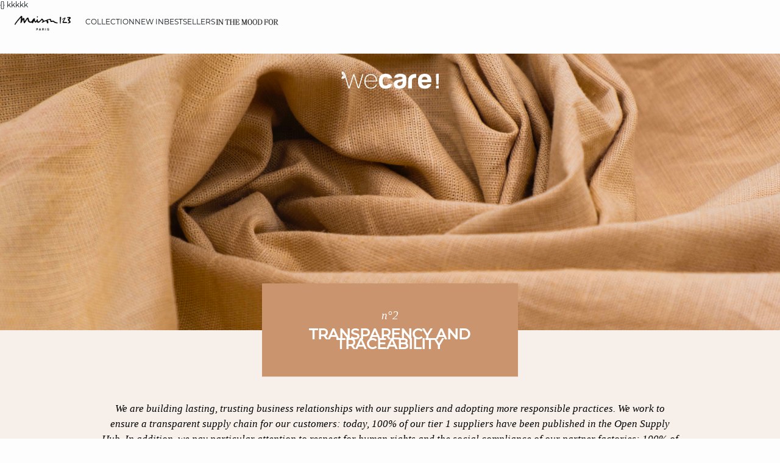

--- FILE ---
content_type: text/css
request_url: https://int.maison123.com/on/demandware.static/-/Library-Sites-123_SharedLibrary/en_MZ/v1768459547434/animation/page-we-care/css/styles.css
body_size: 9755
content:
body {
  margin: 0;
}

p {
  margin: 0;
}

.maison123-wecare {
  font-family: 'Montserrat', sans-serif;
  font-size: 15px;
  color: #000;
  background-color: #fff;
  /* DEBUT CODE BANNIERE */
  /* FIN CODE BANNIERE*/
}

.maison123-wecare.wecare__home .home__intro {
  position: relative;
  width: 100%;
  height: 100vh;
}

.maison123-wecare.wecare__home .home__intro .intro__video {
  position: absolute;
  width: 100%;
  height: 100%;
  -o-object-fit: cover;
  object-fit: cover;
}

.maison123-wecare.wecare__home .home__intro .intro__content {
  position: absolute;
  display: flex;
  flex-direction: column;
  width: 100%;
  height: 100%;
  text-align: center;
  background: rgba(255, 255, 255, .85);
  align-items: center;
  justify-content: center;
}

.maison123-wecare.wecare__home .home__intro .intro__content .content__img {
  width: 20.6vw;
  height: auto;
}

.maison123-wecare.wecare__home .home__intro .intro__content .content__title {
  font-family: 'Times New Roman', Times, serif;
  font-size: 3.12vw;
  font-weight: normal;
  font-style: italic;
  line-height: 1.5;
  width: 52vw;
  margin: 6.4vw 0 0 0;
  color: #073631;
}

.maison123-wecare.wecare__home .home__intro .intro__content .content__text {
  font-size: 1.25vw;
  line-height: 1.5;
  width: 52vw;
  margin: 4.9vw 0 0 0;
}

.maison123-wecare.wecare__home .home__content {
  display: flex;
  flex-direction: row-reverse;
  justify-content: space-between;
}

.maison123-wecare.wecare__home .home__content .content__links {
  display: flex;
  justify-content: space-between;
  flex-wrap: wrap;
}

.maison123-wecare.wecare__home .home__content .content__links--right {
  position: -webkit-sticky;
  position: sticky;
  top: 0;
  width: 41.3vw;
  height: 100vh;
}

.maison123-wecare.wecare__home .home__content .content__links--left {
  width: 52.6vw;
}

.maison123-wecare.wecare__home .home__content .content__links .links__box {
  position: relative;
  display: flex;
  flex-direction: column;
  box-sizing: border-box;
  width: 45%;
  height: 31.25vw;
  margin-bottom: 4.48vw;
  padding: 2.34vw 0;
  justify-content: space-between;
  align-items: center;
}

.maison123-wecare.wecare__home .home__content .content__links .links__box .box__wecare {
  z-index: 1;
  width: 7.6vw;
  height: auto;
}

.maison123-wecare.wecare__home .home__content .content__links .links__box .box__number {
  font-family: 'Times New Roman', Times, serif;
  font-size: 1.46vw;
  font-style: italic;
  z-index: 1;
  color: #fff;
}

.maison123-wecare.wecare__home .home__content .content__links .links__box .box__title {
    font-size: 1.46vw;
    font-weight: bold;
    transition: all .3s;
    text-align: center;
    text-transform: uppercase;
    color: #fff;
    word-break: break-word;
    hyphens: auto;
    width: 85%;
}

.maison123-wecare.wecare__home .home__content .content__links .links__box .box__text {
  font-family: 'Times New Roman', Times, serif;
  font-size: 1.35vw;
  font-style: italic;
  line-height: 1.5;
  position: absolute;
  top: 0;
  left: 0;
  display: flex;
  box-sizing: border-box;
  width: 100%;
  height: 100%;
  padding: 1.97vw;
  text-align: center;
  color: #fff;
  align-items: center;
  justify-content: center;
}

.maison123-wecare.wecare__home .home__content .content__links .links__box .box__text::before {
  position: absolute;
  top: 0;
  left: 0;
  width: 100%;
  height: 100%;
  content: '';
  transition: all .3s;
  opacity: 0;
  background: rgba(7, 54, 49, .4);
  mix-blend-mode: multiply;
}

.maison123-wecare.wecare__home .home__content .content__links .links__box .box__text span {
  position: relative;
  transition: all .3s;
  transform: scale(0);
}

.maison123-wecare.wecare__home .home__content .content__links .links__box .box__link {
  position: absolute;
  top: 0;
  left: 0;
  width: 100%;
  height: 100%;
}

.maison123-wecare.wecare__home .home__content .content__links .links__box--1 {
  width: 100%;
  height: 100%;
  background: url("../index/n1-maj.jpg?$staticlink$") no-repeat top;
  background-size: cover;
}

.maison123-wecare.wecare__home .home__content .content__links .links__box--1 .box__title {
  font-size: 1.8vw;
}

.maison123-wecare.wecare__home .home__content .content__links .links__box--1 .box__text {
  padding: 0 8.3vw;
}

.maison123-wecare.wecare__home .home__content .content__links .links__box--1 .box__wecare {
  width: 12.5vw;
}

.maison123-wecare.wecare__home .home__content .content__links .links__box--2 {
  background: url("../index/n2.jpg?$staticlink$") no-repeat center;
  background-size: cover;
}

.maison123-wecare.wecare__home .home__content .content__links .links__box--3 {
  margin-top: 12vw;
  background: #073631;
}

.maison123-wecare.wecare__home .home__content .content__links .links__box--4 {
  margin-top: -12vw;
  background: url("../index/n4.jpg?$staticlink$") no-repeat center;
  background-size: cover;
}

.maison123-wecare.wecare__home .home__content .content__links .links__box--5 {
  background: url("../index/n5.jpg?$staticlink$") no-repeat center;
  background-size: cover;
}

.maison123-wecare.wecare__home .home__content .content__links .links__box--6 {
  background: #7FBFBE;
  margin-top: -12vw;
}

.maison123-wecare.wecare__home .home__content .content__links .links__box--7 {
  background: url("../index/n6.jpg?$staticlink$") no-repeat center;
  background-size: cover;
}

.maison123-wecare.wecare__home .home__content .content__links .links__box--8 {
  background: #dd855f;
  margin-top: -12vw;
}

.maison123-wecare.wecare__home .home__content .content__links .links__box--9 {
  background: #e4c2b9;
}

.maison123-wecare.wecare__home .home__content .content__links .links__box--10 {
  margin-top: -12vw;
  background: url("../index/n9.jpg?$staticlink$") no-repeat center;
  background-size: cover;
}

.maison123-wecare.wecare__home .home__content .content__links .links__box:hover .box__title {
  opacity: 0;
}

.maison123-wecare.wecare__home .home__content .content__links .links__box:hover .box__text:before {
  opacity: 1;
}

.maison123-wecare.wecare__home .home__content .content__links .links__box:hover .box__text span {
  transform: scale(1);
}

.maison123-wecare.wecare__page .page__subtitle {
  font-size: 1.56vw;
  font-weight: bold;
  margin: 0;
  text-align: center;
  text-transform: uppercase;
}

.maison123-wecare.wecare__page .page__subtitle-bg {
  font-size: 1.12vw;
  font-weight: bold;
  display: inline-block;
  margin: 0 0 2.55vw;
  padding: 1vw 1.3vw;
  text-align: center;
  text-transform: uppercase;
  color: #fff;
  background: #073631;
}
.text-transparence-container{
/* background: rgba(202, 148, 110, .15);*/
 padding: 50px;
  margin-top: 10px;
}
.sliderImg {
  width: 100%;
  position: relative;
}
.sliderImg .slide-img {
  width: 100%;
}
.maison123-wecare.wecare__page .page__subtitle-bg--orange {
  background: #dd855f;
}

.maison123-wecare.wecare__page .page__subtitle-bg--brown {
  background: #ca946e;
}

.maison123-wecare.wecare__page .page__subtitle-bg--mgtop {
  margin-top: 2.5vw;
}

.maison123-wecare.wecare__page .page__intro .intro__visu {
  position: relative;
  box-sizing: border-box;
  height: 63vh;
  padding-top: 2.24vw;
  text-align: center;
}

.maison123-wecare.wecare__page .page__intro .intro__visu .visu__img {
  position: absolute;
  top: 0;
  left: 0;
  width: 100%;
}

.maison123-wecare.wecare__page .page__intro .intro__visu .visu__img img {
  width: 100%;
  height: 63vh;
  -o-object-fit: cover;
  object-fit: cover;
}

.maison123-wecare.wecare__page .page__intro .intro__visu .visu__wecare {
  position: relative;
  width: 12.55vw;
  height: auto;
}

.maison123-wecare.wecare__page .page__intro .intro__content {
  height: 37vh;
  text-align: center;
}

.maison123-wecare.wecare__page .page__intro .intro__content .content__title {
  position: relative;
  display: flex;
  flex-direction: column;
  width: 32.8vw;
  height: 12vw;
  margin: auto;
  transform: translateY(-6vw);
  align-items: center;
  justify-content: center;
}

.maison123-wecare.wecare__page .page__intro .intro__content .content__title .title__number {
  font-family: 'Times New Roman', Times, serif;
  font-size: 1.45vw;
  font-style: italic;
}

.maison123-wecare.wecare__page .page__intro .intro__content .content__title .title__text {
  font-size: 1.87vw;
  font-weight: bold;
  margin: 1.19vw 0 0 0;
  text-transform: uppercase;
}

.maison123-wecare.wecare__page .page__intro .intro__content .content__text {
  font-family: 'Times New Roman', Times, serif;
  font-size: 1.35vw;
  font-style: italic;
  line-height: 1.5;
  display: flex;
  height: 25vh;
  margin-top: -6vw;
  padding: 0 13vw;
  align-items: center;
  justify-content: center;
}

.text-transparence-container .content_box {
  font-size: 1vw;
  line-height: 1.5;
  max-width: 85%;
  text-align: center !important;
  margin: 0 auto;

}

.maison123-wecare.wecare__page .page__intro .intro__content--green {
  background: rgba(7, 54, 49, .15);
}

.maison123-wecare.wecare__page .page__intro .intro__content--green .content__title {
  color: #fff;
  background: #073631;
}

.maison123-wecare.wecare__page .page__intro .intro__content--brown {
  background: rgba(202, 148, 110, .15);
}

.maison123-wecare.wecare__page .page__intro .intro__content--brown .content__title {
  color: #fff;
  background: #ca946e;
}

.maison123-wecare.wecare__page .page__intro .intro__content--white-green {
  background: rgba(7, 54, 49, .15);
}

.maison123-wecare.wecare__page .page__intro .intro__content--white-green .content__title {
  color: #073631;
  background: #fff;
}

.maison123-wecare.wecare__page .page__intro .intro__content--white-blue {
  background: rgba(127, 191, 190, .15);
}

.maison123-wecare.wecare__page .page__intro .intro__content--white-blue .content__title {
  color: #7FBFBE;
  background: #fff;
}

.maison123-wecare.wecare__page .page__intro .intro__content--white-orange {
  background: rgba(221, 133, 95, .15);
}

.maison123-wecare.wecare__page .page__intro .intro__content--white-orange .content__title {
  color: #dd855f;
  background: #fff;
}

.maison123-wecare.wecare__page .title-orange {
  color: #dd855f;
}

.maison123-wecare.wecare__page .page__intro .intro__content--white-pink {
  background: rgba(228, 194, 185, .15);
}

.maison123-wecare.wecare__page .page__intro .intro__content--white-pink .content__title {
  color: #e4c2b9;
  background: #fff;
}

.maison123-wecare.wecare__page .page__block-1 {
  display: flex;
  margin-bottom: 3.5vw;
}
.maison123-wecare.wecare__page .page__block-1_reverse {
  flex-direction: row-reverse;
}

.maison123-wecare.wecare__page__en .page__block-1, .maison123-wecare.wecare__page__de .page__block-1, .maison123-wecare.wecare__page__nl .page__block-1{
  align-items: center;
}

.maison123-wecare.wecare__page .page__block-1--center {
  align-items: center;
}

.maison123-wecare.wecare__page .page__block-1--reverse {
  flex-direction: row-reverse;
}

.maison123-wecare.wecare__page .page__block-1--grey {
  background: #f4f5f0;
}

.maison123-wecare.wecare__page .page__block-1 .block-1__carousel {
  font-size: 1.25vw;
  font-weight: 500;
  position: relative;
  box-sizing: border-box;
  width: 100%;
  height: 40vw;
  padding-top: 6vw;
  text-align: center;
  color: #073631;
  background: rgba(7, 54, 49, .1);
}

.maison123-wecare.wecare__page .page__block-1 .block-1__carousel .since {
  margin-bottom: 2.39vw;
}

.maison123-wecare.wecare__page .page__block-1 .block-1__carousel button {
  display: none;
}

.maison123-wecare.wecare__page .page__block-1 .block-1__carousel .tns-nav {
  position: absolute;
  bottom: 4vw;
  width: 100%;
}

.maison123-wecare.wecare__page .page__block-1 .block-1__carousel .tns-nav button {
  display: inline-block;
  width: 1vw;
  height: 1vw;
  margin: 0 .4vw;
  border: 0;
  border-radius: 2.34vw;
  background: white;
  background: rgba(7, 54, 49, .1);
}

.maison123-wecare.wecare__page .page__block-1 .block-1__carousel .tns-nav button.tns-nav-active {
  background: #fff;
}

.maison123-wecare.wecare__page .page__block-1 .block-1__carousel .item > div {
  display: flex;
  flex-direction: column;
  width: 100%;
  text-align: center;
  justify-content: center;
}

.maison123-wecare.wecare__page .page__block-1 .block-1__carousel .item > div img {
  display: inline;
  align-self: center;
}

.maison123-wecare.wecare__page .page__block-1 .block-1__carousel .visu-1 {
  width: 5.31vw;
  height: auto;
  margin-top: 2vw;
}

.maison123-wecare.wecare__page .page__block-1 .block-1__carousel .text-1 {
  width: 22.13vw;
  height: auto;
  margin-top: 2.23vw;
}

.maison123-wecare.wecare__page__de .page__block-1 .block-1__carousel .text-1 {
  width: 14.13vw;
  height: auto;
  margin-top: 2.23vw;
}

.maison123-wecare.wecare__page__nl .page__block-1 .block-1__carousel .text-1 {
  width: 14.13vw;
  height: auto;
  margin-top: 2.23vw;
}

.maison123-wecare.wecare__page__en .page__block-1 .block-1__carousel .text-1 {
  width: 16.13vw;
  height: auto;
  margin-top: 2.23vw;
}

.maison123-wecare.wecare__page .page__block-1 .block-1__carousel .visu-2 {
  width: 9.63vw;
  height: auto;
  margin-top: 0vw;
}

.maison123-wecare.wecare__page .page__block-1 .block-1__carousel .text-2 {
  width: 22.13vw;
  height: auto;
  margin-top: 2.23vw;
}

.maison123-wecare.wecare__page__de .page__block-1 .block-1__carousel .text-2 {
  width: 15.13vw;
  height: auto;
  margin-top: 2.23vw;
}

.maison123-wecare.wecare__page__nl .page__block-1 .block-1__carousel .text-2 {
  width: 19.13vw;
  height: auto;
  margin-top: 2.23vw;
}

.maison123-wecare.wecare__page__en .page__block-1 .block-1__carousel .text-2 {
  width: 18.13vw;
  height: auto;
  margin-top: 2.23vw;
}

.maison123-wecare.wecare__page .page__block-1 .block-1__carousel .visu-3 {
  width: 14.63vw;
  height: auto;
  margin-top: 0vw;
}

.maison123-wecare.wecare__page .page__block-1 .block-1__carousel .text-3 {
  width: 22.13vw;
  height: auto;
  margin-top: 2.23vw;
}

.maison123-wecare.wecare__page__de .page__block-1 .block-1__carousel .text-3 {
  width: 22.13vw;
  height: auto;
  margin-top: 2.23vw;
}

.maison123-wecare.wecare__page__nl .page__block-1 .block-1__carousel .text-3 {
  width: 18.13vw;
  height: auto;
  margin-top: 2.23vw;
}

.maison123-wecare.wecare__page__en .page__block-1 .block-1__carousel .text-3 {
  width: 20.13vw;
  height: auto;
  margin-top: 2.23vw;
}

.maison123-wecare.wecare__page .page__block-1 .block-1__img {
  width: 33vw;
  height: auto;
}

.maison123-wecare.wecare__page .page__block-1 .block-1__img img {
  display: block;
  width: 100%;
  height: auto;
  -o-object-fit: cover;
  object-fit: cover;
}

.maison123-wecare.wecare__page .page__block-1 .block-1__img--sticky {
  position: -webkit-sticky;
  position: sticky;
  top: 0;
  height: 100vh;
}

.maison123-wecare.wecare__page .page__block-1 .block-1__img--sticky img {
  height: 100vh;
}

.maison123-wecare.wecare__page .page__block-1 .block-1__content {
  box-sizing: border-box;
  width: 67vw;
  padding: 3.43vw 8.59vw 3.43vw 4.73vw;
}

.maison123-wecare.wecare__page .page__block-1 .block-1__content--text-scroll {
  display: flex;
  padding: 30vh 8.59vw 30vh 4.73vw;
  align-items: center;
}

.maison123-wecare.wecare__page .block-1__content p {
  font-size: 1.25vw;
  margin-bottom: 1.35vw;
}

.maison123-wecare.wecare__page .block-1__content p a {
  color: #000;
}

.maison123-wecare.wecare__page .page__block-1 .content__redonner {
  padding: 2.5vw 1.6vw 2.5vw 5.2vw;
  background: rgba(7, 54, 49, .1);
}

.maison123-wecare.wecare__page .page__block-1 .content__redonner .redonner__title-img {
  display: block;
  width: 8.69vw;
  height: auto;
  margin: auto;
}

.maison123-wecare.wecare__page .page__block-1 .content__redonner .seconde__title-img {
  display: block;
  width: 11.93vw;
  height: auto;
  margin: auto;
}

.maison123-wecare.wecare__page .page__block-1 .content__redonner .redonner__title {
  font-size: 1.25vw;
  font-weight: bold;
  margin: .5vw 0 0 0;
  text-align: center;
  color: #073631;
}

.maison123-wecare.wecare__page .page__block-1 .content__redonner .redonner__line {
  display: flex;
  margin: 3.22vw 0;
  align-items: center;
}

.maison123-wecare.wecare__page .page__block-1 .content__redonner .redonner__line.seconde__line {
  margin: 0;
}

.maison123-wecare.wecare__page .page__block-1 .content__redonner .redonner__line .line__picto {
  width: 16%;
}

.maison123-wecare.wecare__page .page__block-1 .content__redonner .redonner__line .line__picto .picto__img--1 {
  width: 5vw;
  height: auto;
}

.maison123-wecare.wecare__page .page__block-1 .content__redonner .redonner__line .line__picto .picto-seconde__img--1 {
  width: 7.76vw;
  height: auto;
}

.maison123-wecare.wecare__page .page__block-1 .content__redonner .redonner__line .line__picto .picto__img--2 {
  width: 5.36vw;
  height: auto;
}

.maison123-wecare.wecare__page .page__block-1 .content__redonner .redonner__line .line__picto .picto__img--3 {
  width: 3.64vw;
  height: auto;
}

.maison123-wecare.wecare__page .page__block-1 .content__redonner .redonner__line .line__picto .picto__img--4 {
  width: 3.48vw;
  height: auto;
}

.maison123-wecare.wecare__page .page__block-1 .content__redonner .redonner__line .line__text {
  font-family: 'Times New Roman', Times, serif;
  font-size: 1.25vw;
  font-style: italic;
  line-height: 1.5;
  width: 80%;
  color: #073631;
}

.maison123-wecare.wecare__page .page__block-1 .content__redonner .redonner__line .line__text a {
  color: #073631;
}

.maison123-wecare.wecare__page .page__block-1 .content__redonner .redonner__cta {
  margin: 0 0 1.65vw 0;
  text-align: center;
}

.maison123-wecare.wecare__page .page__block-1 .content__redonner .redonner__cta a {
  font-size: .94vw;
  font-weight: bold;
  line-height: 3.12vw;
  display: inline-block;
  width: 20vw;
  height: 3.12vw;
  transition: all .2s;
  text-decoration: none;
  text-transform: uppercase;
  color: #073631;
  border: 1px solid #073631;
  background: #fff;
}

.maison123-wecare.wecare__page .page__block-1 .content__redonner .redonner__cta.seconde__cta a {
  width: 10vw;
}

.maison123-wecare.wecare__page .page__block-1 .content__redonner .border__spacer{
  border-bottom: 1px dashed #073631;
  padding-top: 1vw;
  margin-bottom: 2vw;
}

.maison123-wecare.wecare__page .page__block-1 .edito__cta {
  margin: 1.65vw 0;
  text-align: left;
}

.maison123-wecare.wecare__page .page__block-1 .edito__cta a {
  font-size: .94vw;
  font-weight: bold;
  line-height: 3.12vw;
  display: inline-block;
  width: 15vw;
  height: 3.12vw;
  transition: all .2s;
  text-decoration: none;
  text-transform: uppercase;
  color: #073631;
  border: 1px solid #073631;
  background: #fff;
  text-align: center;
}
.maison123-wecare.wecare__page .page__block-1 .edito__cta a:hover {
  color: #fff;
  background: #073631;
}

.maison123-wecare.wecare__page .page__block-1 .content__redonner .redonner__cta a:hover {
  color: #fff;
  background: #073631;
}

.maison123-wecare.wecare__page .page__block-1 .cta_hipli a:hover {
  color: #073631;
  background: #fff;
}

.maison123-wecare.wecare__page .page__block-1 .cta_hipli {
  margin: 0;
  text-align: left;
}

.maison123-wecare.wecare__page .page__block-1 .cta_hipli a {
  font-size: .94vw;
  font-weight: bold;
  line-height: 3.12vw;
  display: inline-block;
  width: 15vw;
  height: 3.12vw;
  transition: all .2s;
  text-decoration: none;
  text-transform: uppercase;
  color: #fff;
  border: 1px solid #073631;
  background: #073631;
  text-align: center;
}



.maison123-wecare.wecare__page .page__block-chiffres {
  margin-top: 4.73vw;
}

.maison123-wecare.wecare__page .page__block-chiffres .page__subtitle {
  color: #073631;
}

.maison123-wecare.wecare__page .page__block-categ .slider-categ__item .text-container{
  position: absolute;
  top: 50%;
  transform: translateY(-50%);
  left: 0;
  width: 100%;
  text-align: center;
}

.maison123-wecare.wecare__page .page__block-categ .slider-categ__item .text-container p{
  color: #FFF;
  font-size: 1.25vw;
  font-weight: 700;
}

.maison123-wecare.wecare__page .page__block-categ .slider-categ__item img{
  height: auto;
}

@media (max-width: 991px) {
  .maison123-wecare.wecare__page .page__block-categ .slider-categ:after {
    content: 'flickity';
    display: none;
  }

  .maison123-wecare.wecare__page .page__block-categ .slider-categ__item{
    width: 49.21875%;
    margin-right: 1.5625%;
  }

  .maison123-wecare.wecare__page .page__block-categ .slider-categ__item .text-container p{
    font-size: 3.125vw;
  }

  .maison123-wecare.wecare__page .page__block-categ .slider-categ{
    margin-bottom: 50px;
  }

  .maison123-wecare.wecare__page .page__block-categ .slider-categ .flickity-page-dots .dot{
    display: inline-block;
    width: 14px;
    height: 14px;
    margin: 0 8px 0;
    background: rgba(255, 255, 255, 1);
    border-radius: 50%;
    border: 1px solid #073631;
    opacity: 1;
  }

  .maison123-wecare.wecare__page .page__block-categ .slider-categ .flickity-page-dots .dot.is-selected{
    background: #073631;
  }
}

@media (min-width: 992px) {
  .maison123-wecare.wecare__page .page__block-categ .slider-categ{
    display: flex;
    justify-content: center;
    flex-wrap: wrap;
  }

  .maison123-wecare.wecare__page .page__block-categ .slider-categ__item{
    width: 33.07291666666667%;
    position: relative;
    margin: 0.2864583333333333%;
  }

  .maison123-wecare.wecare__page .page__block-categ .slider-categ__item img{
    display: block;
  }
}

.maison123-wecare.wecare__page .page__block-chiffres .block-chiffres__content {
  display: flex;
  justify-content: center;
}

.maison123-wecare.wecare__page .page__block-chiffres .block-chiffres__content > div {
  position: relative;
  display: flex;
  flex-direction: column;
  width: 16.14vw;
  margin: 2vw 5.2vw;
  text-align: center;
  justify-content: center;
  align-items: center;
}

.maison123-wecare.wecare__page .page__block-chiffres .block-chiffres__content > div .tshirt {
  width: 14.32vw;
  height: auto;
}

.maison123-wecare.wecare__page .page__block-chiffres .block-chiffres__content > div .content__collection {
  font-size: 1.14vw;
  font-weight: bold;
  margin-bottom: 1vw;
  color: #073631;
}

.maison123-wecare.wecare__page .page__block-chiffres .block-chiffres__content > div .content__circle {
  position: relative;
  width: 16.14vw;
  height: 16.14vw;
}

.maison123-wecare.wecare__page .page__block-chiffres .block-chiffres__content > div .content__circle .progressbar-text {
  font-size: 2.5vw;
  font-weight: bold;
  top: 45% !important;
}

.maison123-wecare.wecare__page .page__block-chiffres .block-chiffres__content > div #circle3.content__circle.page-nl .progressbar-text {
    font-size: 2.5vw;
    font-weight: bold;
    top: 50% !important;
}
.maison123-wecare.wecare__page .page__block-chiffres .block-chiffres__content > div .content__text.page-nl .text__part2 {
    font-size: .8vw;
    font-weight: bold;
    margin-top: 2.5vw;
    color: #dd855f;
}
.maison123-wecare.wecare__page .page__block-chiffres .block-chiffres__content > div #circle3.content__circle.page-de .progressbar-text {
    font-size: 2.5vw;
    font-weight: bold;
    top: 44% !important;
}
.maison123-wecare.wecare__page .page__block-chiffres .block-chiffres__content > div .content__text.page-de .text__part2 {
    font-size: .8vw;
    font-weight: bold;
    margin-top: 2.5vw;
    color: #dd855f;
}
.maison123-wecare.wecare__page .page__block-chiffres .block-chiffres__content > div .content__text.page-de .text__part1 {
    font-size: .9vw;
    font-weight: bold;
    margin-top: 1.5vw;
    color: #073631;
}
.maison123-wecare.wecare__page .page__block-chiffres .block-chiffres__content > div #circle3.content__circle.page-int .progressbar-text {
    font-size: 2.5vw;
    font-weight: bold;
    top: 43% !important;
}
.maison123-wecare.wecare__page .page__block-chiffres .block-chiffres__content > div .content__text.page-int .text__part2 {
    font-size: .8vw;
    font-weight: bold;
    margin-top: 2.5vw;
    color: #dd855f;
}
.maison123-wecare.wecare__page .page__block-chiffres .block-chiffres__content > div .content__circle .progressbar-text::after {
  content: '%';
}

.maison123-wecare.wecare__page .page__block-chiffres .block-chiffres__content > div .content__text {
  position: absolute;
  top: 0;
  left: 0;
  width: 100%;
  height: 100%;
  text-align: center;
  padding: 1vw;
}

.maison123-wecare.wecare__page .page__block-chiffres .block-chiffres__content > div .content__text .text__part1 {
  font-size: 1.05vw;
  font-weight: bold;
  margin-top: 2vw;
  color: #073631;
}

.maison123-wecare.wecare__page .page__block-chiffres .block-chiffres__content > div .content__text .text__part2 {
  font-size: .9vw;
  font-weight: bold;
  margin-top: 3.5vw;
  color: #dd855f;
}

.maison123-wecare.wecare__page .page__block-chiffres-plastique {
  background-color: #f4f5f0;
}

.maison123-wecare.wecare__page .page__block-chiffres-plastique .page__subtitle {
  padding: 2.34vw 0 1.3vw 0;
  color: #073631;
}

.maison123-wecare.wecare__page .page__block-chiffres-plastique .block-chiffres__content {
  display: flex;
  justify-content: center;
  flex-wrap: wrap;
}

.maison123-wecare.wecare__page .page__block-chiffres-plastique .block-chiffres__content--bg-white {
  background-color: #fff;
}

.maison123-wecare.wecare__page .page__block-chiffres-plastique .block-chiffres__content > div {
  position: relative;
  width: 19.14vw;
  margin: 2vw 5.2vw;
  text-align: center;
}

.maison123-wecare.wecare__page .page__block-chiffres-plastique .block-chiffres__content > div.content__subtitle {
  font-size: 1.35vw;
  font-weight: bold;
  width: 100vw;
  text-transform: uppercase;
  color: #dd855f;
}

.maison123-wecare.wecare__page .page__block-chiffres-plastique .block-chiffres__content > div .content__picto {
  height: auto;
}

.maison123-wecare.wecare__page .page__block-chiffres-plastique .block-chiffres__content > div .content__picto--1 {
  width: 3.59vw;
}

.maison123-wecare.wecare__page .page__block-chiffres-plastique .block-chiffres__content > div .content__picto--2 {
  width: 6.14vw;
}

.maison123-wecare.wecare__page .page__block-chiffres-plastique .block-chiffres__content > div .content__picto--3 {
  width: 6.51vw;
}

.maison123-wecare.wecare__page .page__block-chiffres-plastique .block-chiffres__content > div .content__picto--4 {
  width: 7.65vw;
}

.maison123-wecare.wecare__page .page__block-chiffres-plastique .block-chiffres__content > div .content__picto--5 {
  width: 11.35vw;
}

.maison123-wecare.wecare__page .page__block-chiffres-plastique .block-chiffres__content > div .content__number {
  font-size: 2.29vw;
  font-weight: bold;
  color: #073631;
}

.maison123-wecare.wecare__page .page__block-chiffres-plastique .block-chiffres__content > div .content__text {
  font-size: 1.25vw;
  font-weight: bold;
  color: #073631;
}

.maison123-wecare.wecare__page .page__block-graphique-climat {
  background-color: #f4f5f0;
  text-align: center;
}

/*.maison123-wecare.wecare__page .page__block-chiffres-climat {
  background-color: #f4f5f0;
}*/


.maison123-wecare.wecare__page .page__block-graphique-climat p{
  font-weight: 500;
  font-size: 1.25vw;
}

.maison123-wecare.wecare__page .page__block-graphique-climat p strong{
  color: #DD855F;
}

.maison123-wecare.wecare__page .page__block-chiffres-climat .page__subtitle {
  padding: 2.34vw 0 1.3vw 0;
  color: #073631;
}

.maison123-wecare.wecare__page .page__block-graphique-climat{
  padding: 2.34vw 0;
  color: #073631;
}

.maison123-wecare.wecare__page .page__block-graphique-climat .flex-graph__item img, .maison123-wecare.wecare__page .page__block-graphique-climat .graphique-3{
  height: auto;
}

@media (max-width: 991px) {
  .maison123-wecare.wecare__page .page__block-graphique-climat{
    padding: 10vw 0;
  }

  .maison123-wecare.wecare__page .page__block-graphique-climat p{
    font-size: 3.12vw;
  }

  .maison123-wecare.wecare__page .page__block-graphique-climat .graphique{
    width: 95%;
    margin: 25px auto;
  }

  .maison123-wecare.wecare__page .page__block-graphique-climat .flex-graph{
    margin: 30px 0;
  }

  .maison123-wecare.wecare__page .page__block-graphique-climat .flex-graph__item:first-child{
    margin-bottom: 30px;
  }

  .maison123-wecare.wecare__page .page__block-graphique-climat .flex-graph p{
    padding: 0 15px
  }
}

@media (min-width: 992px) {
  .maison123-wecare.wecare__page .page__block-graphique-climat .flex-graph{
    display: flex;
    justify-content: center;
    margin-bottom: 4vw;
    gap: 5%;
  }

  .maison123-wecare.wecare__page .page__block-graphique-climat .flex-graph__item{
    width: 38.33333333333333%;
  }

  .maison123-wecare.wecare__page .page__block-graphique-climat .flex-graph__item img{
    margin: 20px 0 40px;
  }

  .maison123-wecare.wecare__page .page__block-graphique-climat .flex-graph p{
    padding: 0 15%
  }

  .maison123-wecare.wecare__page .page__block-graphique-climat .graphique-3{
    width: 60.46875%;
    margin: 40px auto 0;
  }
}

.maison123-wecare.wecare__page .page__block-chiffres-climat .block-chiffres__content {
  display: flex;
  justify-content: center;
  flex-wrap: wrap;
}

.maison123-wecare.wecare__page .page__block-chiffres-climat .block-chiffres__content--bg-white {
  background-color: #fff;
}

.maison123-wecare.wecare__page .page__block-chiffres-climat .block-chiffres__content > div {
  position: relative;
  width: 18vw;
  margin: 2vw 3.2vw;
  text-align: center;
}

.maison123-wecare.wecare__page .page__block-chiffres-climat .block-chiffres__content > div .content__picto {
  height: auto;
}

.maison123-wecare.wecare__page .page__block-chiffres-climat .block-chiffres__content > div .content__picto--1 {
  width: 8.75vw;
}

.maison123-wecare.wecare__page .page__block-chiffres-climat .block-chiffres__content > div .content__picto--2 {
  width: 5.88vw;
}

.maison123-wecare.wecare__page .page__block-chiffres-climat .block-chiffres__content > div .content__picto--3 {
  width: 5.52vw;
}

.maison123-wecare.wecare__page .page__block-chiffres-climat .block-chiffres__content > div .content__picto--4 {
  width: 7.5vw;
}

.maison123-wecare.wecare__page .page__block-chiffres-climat .block-chiffres__content > div .content__subtitle {
  font-size: 1.35vw;
  font-weight: bold;
  margin-top: 1vw;
  text-transform: uppercase;
  color: #dd855f;
}

.maison123-wecare.wecare__page .page__block-chiffres-climat .block-chiffres__content > div .content__number {
  font-size: 2.08vw;
  font-weight: bold;
  margin-top: .5vw;
  color: #073631;
}

.maison123-wecare.wecare__page .page__block-chiffres-climat .block-chiffres__content > div .content__text {
  font-size: 1.25vw;
  color: #073631;
}

.maison123-wecare.wecare__page .page__video {
  width: 57vw;
  margin: 40px auto 20px;
}

.maison123-wecare.wecare__page .page__video video {
  width: 100%;
  height: auto;
  display: block;
}

.maison123-wecare.wecare__page .page__video .video-production{
  display: none;
  position: relative;
}

.maison123-wecare.wecare__page .page__video .video-production .player-video{
  width: 8.385933273219116%;
  position: absolute;
  top: 50%;
  left: 50%;
  transform: translate(-50%,-50%);
  cursor: pointer;
  z-index: 5;
}

.maison123-wecare.wecare__page .page__video .video-production.video--active{
  display: block;
}

.maison123-wecare.wecare__page .nav-video{
  display: flex;
  justify-content: center;
  gap: 2.083333333333333%;
  flex-wrap: wrap;
  margin-top: 5vw;
}

.maison123-wecare.wecare__page .nav-video__item{
  position: relative;
  cursor: pointer;
  width: 15.3125%;
}

.maison123-wecare.wecare__page .nav-video__item .rel{
  position: relative;
}

.maison123-wecare.wecare__page .nav-video__item--active .rel::after{
  content: "";
  position: absolute;
  top: -4px;
  left: -4px;
  border: 2px solid #CA946E;
  width: calc(100% + 4px);
  height: calc(100% + 4px);
}

.maison123-wecare.wecare__page .nav-video__item p{
  margin-top: 10px;
  font-style: italic;
  font-size: 1.1vw;
  text-align: center;
}

.maison123-wecare.wecare__page .nav-video__item .player-nav{
  width: 18.02721088435374%;
  position: absolute;
  top: 50%;
  left: 50%;
  transform: translate(-50%,-50%);
}

.maison123-wecare.wecare__page .nav-video__item *{
  pointer-events: none;
  display: block;
}

.maison123-wecare.wecare__page .page__block-initiatives-1 {
  padding: 3.75vw 0 3.2vw 0;
  background: #073631;
}

.maison123-wecare.wecare__page .page__block-initiatives-1 .page__subtitle {
  color: #fff;
  margin-bottom: 30px;
}


.maison123-wecare.wecare__page .page__block-initiatives-1 .block-initiatives-1__content .content__box {
    width: 35%;
    margin-right: 30px;
    
}
.maison123-wecare.wecare__page .page__block-initiatives-1 .block-initiatives-1__content .content__box .content-rel{
    position: relative;
    
}
.maison123-wecare.wecare__page .page__block-initiatives-1 .flickity-page-dots {position: relative !important;bottom: inherit !important;margin-top: 30px !important;}
.maison123-wecare.wecare__page .page__block-initiatives-1 .flickity-page-dots .dot {display: inline-block;width: 14px;height: 14px;margin: 0 8px 0;background: rgba(255, 255, 255, 0.3);border-radius: 50%;opacity: 1;cursor: pointer;}
.maison123-wecare.wecare__page .page__block-initiatives-1 .flickity-page-dots .dot.is-selected {opacity: 1; background: #ffffff;}
.maison123-wecare.wecare__page .page__block-initiatives-1 .block-initiatives-1__content .content__box img {
  width: 100%;
}


.maison123-wecare.wecare__page .page__block-initiatives-1 .block-initiatives-1__content .content__box .box__link {
  position: absolute;
  top: 0;
  left: 0;
  width: 100%;
  height: 100%;
}

.maison123-wecare.wecare__page .page__block-initiatives-1 .block-initiatives-1__content .content__box .box__title {
  font-size: 1.87vw;
  font-weight: bold;
  transition: all .3s;
  text-align: center;
  text-transform: uppercase;
  color: #fff;
}

.maison123-wecare.wecare__page .page__block-initiatives-1 .block-initiatives-1__content .content__box .box__text {
  position: absolute;
  top: 0;
  left: 0;
  display: flex;
  width: 100%;
  height: 100%;
  text-align: center;
  align-items: center;
}

.maison123-wecare.wecare__page .page__block-initiatives-1 .block-initiatives-1__content .content__box .box__text::before {
  position: absolute;
  top: 0;
  left: 0;
  width: 100%;
  height: 100%;
  content: '';
  transition: all .3s;
  opacity: 1;
  background: rgba(7, 54, 49, .4);
  mix-blend-mode: multiply;
}

.maison123-wecare.wecare__page .page__block-initiatives-1 .block-initiatives-1__content .content__box .box__text > div {
  position: relative;
  padding: 0 4.3vw;
  transition: all .3s;
  transform: scale(1);
}

.maison123-wecare.wecare__page .page__block-initiatives-1 .block-initiatives-1__content .content__box .box__text .text__title {
  font-size: 1.25vw;
  font-weight: bold;
  margin: 0;
  text-transform: uppercase;
  color: #fff;
}

.maison123-wecare.wecare__page .page__block-initiatives-1 .block-initiatives-1__content .content__box .box__text p {
  font-size: 1.25vw;
  line-height: 1.5;
  margin: 1.5vw 0 0 0;
  color: #fff;
}

.maison123-wecare.wecare__page .page__block-initiatives-1 .block-initiatives-1__content .content__box .box__text p a {
  color: #fff;
}

.maison123-wecare.wecare__page .page__block-initiatives-1 .block-initiatives-1__content .content__box:hover .box__title {
  opacity: 1;
}

.maison123-wecare.wecare__page .page__block-initiatives-1 .block-initiatives-1__content .content__box:hover .box__text:before {
  opacity: 1;
}

.maison123-wecare.wecare__page .page__block-initiatives-1 .block-initiatives-1__content .content__box:hover .box__text > div {
  transform: scale(1);
}

.maison123-wecare.wecare__page .page__block-initiatives-2 {
  margin-top: -3.5vw;
  padding: 3.75vw 0 3.2vw 0;
  background: #dd855f;
}

.maison123-wecare.wecare__page .page__block-initiatives-2 .page__subtitle {
  color: #fff;
}

.maison123-wecare.wecare__page .page__block-initiatives-2 .block-initiatives-2__content {
  display: flex;
  margin-top: 2.55vw;
  justify-content: space-between;
}

.maison123-wecare.wecare__page .page__block-initiatives-2 .block-initiatives-2__content .content__box {
  position: relative;
  display: flex;
  flex-direction: column;
  width: 24.5%;
  height: 32.18vw;
  justify-content: center;
  align-items: center;
}

.maison123-wecare.wecare__page .page__block-initiatives-2 .block-initiatives-2__content .content__box--1 {
  background: url("../solidarite/initiative-1.jpg?$staticlink$") no-repeat center;
  background-size: cover;
}

.maison123-wecare.wecare__page .page__block-initiatives-2 .block-initiatives-2__content .content__box--2 {
  background: url("../solidarite/initiative-2.jpg?$staticlink$") no-repeat center;
  background-size: cover;
}

.maison123-wecare.wecare__page .page__block-initiatives-2 .block-initiatives-2__content .content__box--3 {
  background: url("../solidarite/initiative-3.jpg?$staticlink$") no-repeat center;
  background-size: cover;
}

.maison123-wecare.wecare__page .page__block-initiatives-2 .block-initiatives-2__content .content__box--4 {
  background: url("../solidarite/initiative-4.jpg?$staticlink$") no-repeat center;
  background-size: cover;
}
.maison123-wecare.wecare__page .page__block-initiatives-2 .block-initiatives-2__content .content__box--5 {
  background: url("../solidarite/initiative-8.jpg?$staticlink$") no-repeat center;
  background-size: cover;
}

.maison123-wecare.wecare__page .page__block-initiatives-2 .block-initiatives-2__content .content__box--6 {
  background: url("../solidarite/initiative-5.jpg?$staticlink$") no-repeat center;
  background-size: cover;
}

.maison123-wecare.wecare__page .page__block-initiatives-2 .block-initiatives-2__content .content__box--7 {
  background: url("../solidarite/initiative-6-ah22.jpg?$staticlink$") no-repeat center;
  background-size: cover;
}

.maison123-wecare.wecare__page .page__block-initiatives-2 .block-initiatives-2__content .content__box--8 {
  background: url("../solidarite/initiative-7.jpg?$staticlink$") no-repeat center;
  background-size: cover;
}
.maison123-wecare.wecare__page .page__block-initiatives-2 .block-initiatives-2__content .content__box--9 {
  background: url("../solidarite/BF2022.jpg?$staticlink$") no-repeat top;
  background-size: cover;
}
.maison123-wecare.wecare__page .page__block-initiatives-2 .block-initiatives-2__content .content__box--10 {
  background: url("../solidarite/octobre-rose-2022.jpg?$staticlink$") no-repeat top;
  background-size: cover;
}
.maison123-wecare.wecare__page .page__block-initiatives-2 .block-initiatives-2__content .content__box--11 {
  background: url("../solidarite/BF2021.jpg?$staticlink$") no-repeat top;
  background-size: cover;
}
.maison123-wecare.wecare__page .page__block-initiatives-2 .block-initiatives-2__content .content__box--12 {
  background: url("../solidarite/BF2020.jpg?$staticlink$") no-repeat top;
  background-size: cover;
}
.maison123-wecare.wecare__page .page__block-initiatives-2 .block-initiatives-2__content .content__box--13 {
  background: url("../solidarite/JDF2023.jpg?$staticlink$") no-repeat top;
  background-size: cover;
}
.maison123-wecare.wecare__page .page__block-initiatives-2 .block-initiatives-2__content .content__box--14 {
  background: url("../solidarite/OR2023@2x.jpg?$staticlink$") no-repeat top;
  background-size: cover;
}
.maison123-wecare.wecare__page .page__block-initiatives-2 .block-initiatives-2__content .content__box--15 {
  background: url("../solidarite/JDF2024@2x.jpg?$staticlink$") no-repeat top;
  background-size: cover;
}
.maison123-wecare.wecare__page .page__block-initiatives-2 .block-initiatives-2__content .content__box .box__link {
  position: absolute;
  top: 0;
  left: 0;
  width: 100%;
  height: 100%;
}

.maison123-wecare.wecare__page .page__block-initiatives-2 .block-initiatives-2__content .content__box .box__title {
  font-size: 1.87vw;
  font-weight: bold;
  text-align: center;
  text-transform: uppercase;
  color: #fff;
}

.maison123-wecare.wecare__page .page__block-initiatives-2 .block-initiatives-2__content .content__box .box__title > span {
  font-size: 1.5vw;
}

.maison123-wecare.wecare__page .page__block-initiatives-2 .block-initiatives-2__content .content__box .box__text {
  font-family: 'Times New Roman', Times, serif;
  font-size: 1.45vw;
  font-style: italic;
  text-decoration: underline;
  color: #fff;
}

.maison123-wecare.wecare__page .page__sommaire {
  margin-top: 3.12vw;
  padding: 3.75vw 0 3.2vw 0;
  background: rgba(228, 194, 185, .1);
}

.maison123-wecare.wecare__page .page__sommaire .page__subtitle {
  width: 100%;
  text-align: center;
}

.maison123-wecare.wecare__page .page__sommaire .sommaire__scroll {
  margin-top: 1.5vw;
}

.maison123-wecare.wecare__page .page__sommaire .sommaire__scroll .scroll__content {
  display: flex;
  /*justify-content: space-between;*/
  flex-wrap: wrap;
}

.maison123-wecare.wecare__page .page__sommaire .sommaire__box {
  position: relative;
  display: flex;
  flex-direction: column;
  box-sizing: border-box;
  width: 24%;
  height: 15.15vw;
  margin: .5%;
  padding: 1.45vw 0;
  justify-content: space-between;
  align-items: center;
}

.maison123-wecare.wecare__page .page__sommaire .sommaire__box::before {
  position: absolute;
  top: 0;
  left: 0;
  width: 100%;
  height: 100%;
  content: '';
  transition: all .3s;
  opacity: 0;
  background: rgba(7, 54, 49, .4);
  mix-blend-mode: multiply;
}

.maison123-wecare.wecare__page .page__sommaire .sommaire__box:hover::before {
  opacity: 1;
}

.maison123-wecare.wecare__page .page__sommaire .sommaire__box .box__number {
  font-family: 'Times New Roman', Times, serif;
  font-size: 1.45vw;
  font-style: italic;
  position: relative;
  height: 1.5vw;
  color: #fff;
}

.maison123-wecare.wecare__page .page__sommaire .sommaire__box .box__title {
  font-size: 1.3vw;
  font-weight: bold;
  position: relative;
  text-align: center;
  text-transform: uppercase;
  color: #fff;
}

.maison123-wecare.wecare__page .page__sommaire .sommaire__box .box__wecare {
  position: relative;
  width: 6vw;
  height: auto;
}

.maison123-wecare.wecare__page .page__sommaire .sommaire__box .box__link {
  position: absolute;
  top: 0;
  left: 0;
  width: 100%;
  height: 100%;
}

.maison123-wecare.wecare__page .page__sommaire .sommaire__box--0 {
  background: #ba7c50;
}

.maison123-wecare.wecare__page .page__sommaire .sommaire__box--1 {
  background: url("../sommaire/n1-maj.jpg?$staticlink$") no-repeat center;
  background-size: cover;
}

.maison123-wecare.wecare__page .page__sommaire .sommaire__box--2 {
  background: url("../sommaire/n2.jpg?$staticlink$") no-repeat center;
  background-size: cover;
}

.maison123-wecare.wecare__page .page__sommaire .sommaire__box--3 {
  background: #073631;
}

.maison123-wecare.wecare__page .page__sommaire .sommaire__box--4 {
  background: url("../sommaire/n4.jpg?$staticlink$") no-repeat center;
  background-size: cover;
}

.maison123-wecare.wecare__page .page__sommaire .sommaire__box--5 {
  background: url("../sommaire/n5.jpg?$staticlink$") no-repeat center;
  background-size: cover;
}

.maison123-wecare.wecare__page .page__sommaire .sommaire__box--6 {
  background: #7FBFBE;
}

.maison123-wecare.wecare__page .page__sommaire .sommaire__box--7 {
  background: url("../sommaire/n6.jpg?$staticlink$") no-repeat center;
  background-size: cover;
}

.maison123-wecare.wecare__page .page__sommaire .sommaire__box--8 {
  background: #dd855f;
}

.maison123-wecare.wecare__page .page__sommaire .sommaire__box--9 {
  background: #e4c2b9;
}

.maison123-wecare.wecare__page .page__sommaire .sommaire__box--10 {
  background: url("../sommaire/n9.jpg?$staticlink$") no-repeat center;
  background-size: cover;
}

.maison123-wecare.wecare__page .page__credits {
  font-size: .72vw;
  padding: 2vw 1vw;
}

.maison123-wecare.wecare__page .page__credits a {
  color: #000;
}

.maison123-wecare.wecare__page .page__fondation {
  padding: 3.48vw 0 0 0;
  text-align: center;
  background-color: rgba(221, 133, 95, .2);
}
.maison123-wecare.wecare__page .page__fondation2 {
  padding: 3.48vw 0;
  text-align: center;
}
.maison123-wecare.wecare__page .page__fondation_beige {

  background-color: rgba(253, 249, 248, 1);
}

.maison123-wecare.wecare__page .page__fondation p, .maison123-wecare.wecare__page .page__fondation2 p {
  font-size: 1.25vw;
  line-height: 1.5;
  width: 75.5vw;
  margin: -1vw auto 0 auto;
}

.maison123-wecare.wecare__page .page__fondation p a {
  color: #000;
}

.maison123-wecare.wecare__page .page__fondation .fondation__flex {
  display: flex;
  width: 100%;
  margin-top: 1.5vw;
  margin-bottom: .5vw;
  justify-content: space-between;
}
.maison123-wecare.wecare__page .fondation___2_flex {
  display: flex;
  width: 100%;
  margin-top: 1.5vw;
  margin-bottom: .5vw;
  justify-content: space-between;
}



.maison123-wecare.wecare__page .page__fondation .fondation__flex > div {
  width: 33%;
  position: relative;
}


@media (min-width: 992px) {
  .maison123-wecare.wecare__page .fondation__flex .box--image:before {
    content: "";
    width: 100%;
    height: 100%;
    display: block;
    position: absolute;
    background: #000000;
    z-index: 0;
    opacity: 0;
    transition: 0.3s all ease-out;
}
  .maison123-wecare.wecare__page .fondation__flex .box--image:hover:before {
    opacity: 0.3;
}
.maison123-wecare.wecare__page .fondation__flex .box--image:hover .cta__container { opacity:1 }
.maison123-wecare.wecare__page .page__fondation2 .fondation___2_flex{
  max-width: 67%;
  margin-left: auto;
  margin-right: auto;
}
.maison123-wecare.wecare__page .fondation__flex .box--image .cta__container .btn{
  border: 1px solid #000000;
  background: #FFF;
  color: #000;
}
}

.maison123-wecare.wecare__page .fondation__flex .cta__container {
    position: absolute;
    top: 80%;
    left: 50%;
    transform: translate(-50%,-50%);
    z-index: 3;
    display: block;
    opacity: 0;
    transition: 0.3s all ease-out
}

.maison123-wecare.wecare__page .fondation___2_flex > div {
  width: 49%;
}

.maison123-wecare.wecare__page .page__fondation .fondation__flex img {
  display: block;
  width: 100%;
  height: auto;
}
.maison123-wecare.wecare__page .fondation___2_flex img {
  display: block;
  width: 100%;
  height: auto;
}

.maison123-wecare.wecare__page .page__soutient {
  padding: 3.54vw 0;
  background: #f4f5f0;
}

.maison123-wecare.wecare__page .page__soutient .soutient__list {
  display: flex;
  padding-top: 2.7vw;
  justify-content: center;
  flex-wrap: wrap;
}

.maison123-wecare.wecare__page .page__soutient .soutient__list img {
  width: 11.92vw;
  height: auto;
  margin: 0 1.1vw;
}

.maison123-wecare.wecare__page .page__soutient-2 {
  padding: 3.54vw 0;
  background: #073631;
}

.maison123-wecare.wecare__page .page__soutient-2 .page__subtitle {
  color: #fff;
}

.maison123-wecare.wecare__page .page__soutient-2 .soutient-2__content {
  font-size: 1.09vw;
  font-weight: 500;
  display: flex;
  margin-top: 2.5vw;
  color: #fff;
  justify-content: center;
  align-items: center;
}

.maison123-wecare.wecare__page .page__soutient-2 .soutient-2__content img {
  width: 4.21vw;
  height: auto;
  margin-right: 2vw;
}

.maison123-wecare.wecare__page .page__soutient-2 .soutient-2__content .text__value {
  font-size: 3.22vw;
  font-weight: bold;
}

.maison123-wecare.wecare__page .page__soutient-2 .soutient-2__merci {
  font-family: 'Times New Roman', Times, serif;
  font-size: 4.79vw;
  font-style: italic;
  margin-top: 2.5vw;
  text-align: center;
  color: #fff;
}

.maison123-wecare.wecare__page .page__engagements .engagements__text {
  font-size: 1.25vw;
  line-height: 1.5;
  width: 74.5vw;
  margin: 4.37vw auto;
  text-align: center;
}

.maison123-wecare.wecare__page .page__engagements .engagements__links {
  display: flex;
  flex-wrap: wrap;
}

.maison123-wecare.wecare__page .page__engagements .engagements__links .links__box {
  position: relative;
  display: flex;
  box-sizing: border-box;
  width: 33%;
  height: 31.25vw;
  margin: 0 0 .5vw .5%;
  padding: 2.34vw 0;
  justify-content: center;
  align-items: center;
}

.maison123-wecare.wecare__page .page__engagements .engagements__links .links__box:first-child,
.maison123-wecare.wecare__page .page__engagements .engagements__links .links__box:nth-child(4) {
  margin-left: 0;
}

.maison123-wecare.wecare__page .page__engagements .engagements__links .links__box .box__title {
  font-size: 1.87vw;
  font-weight: bold;
  transition: all .3s;
  text-align: center;
  text-transform: uppercase;
  color: #fff;
}


.maison123-wecare.wecare__page .page__engagements .engagements__links .links__box .box__text {
  font-size: 1.05vw;
  line-height: 1.5;
  position: absolute;
  top: 0;
  left: 0;
  display: flex;
  box-sizing: border-box;
  width: 100%;
  height: 100%;
  padding: 4vw;
  text-align: center;
  color: #fff;
  align-items: center;
  justify-content: center;
}

.maison123-wecare.wecare__page .page__engagements .engagements__links .links__box .box__text::before {
  position: absolute;
  top: 0;
  left: 0;
  width: 100%;
  height: 100%;
  content: '';
  transition: all .3s;
  opacity: 0;
  background: rgba(7, 54, 49, .4);
  mix-blend-mode: multiply;
}

.maison123-wecare.wecare__page .page__engagements .engagements__links .links__box .box__text > div {
  position: relative;
  transition: all .3s;
  transform: scale(0);
}

.maison123-wecare.wecare__page .page__engagements .engagements__links .links__box .box__text > div .text__title {
  font-weight: bold;
  text-transform: uppercase;
}

.maison123-wecare.wecare__page .page__engagements .engagements__links .links__box .box__text > div .text__title:after {
  display: block;
  width: 2.5vw;
  margin: 1vw auto;
  content: '';
  border-bottom: 3px solid #fff;
}

.maison123-wecare.wecare__page .page__engagements .engagements__links .links__box .box__link {
  position: absolute;
  top: 0;
  left: 0;
  width: 100%;
  height: 100%;
}

.maison123-wecare.wecare__page .page__engagements .engagements__links .links__box--1 {
  background: url("../engagements/engagement-1.jpg?$staticlink$") no-repeat center;
  background-size: cover;
}

.maison123-wecare.wecare__page .page__engagements .engagements__links .links__box--2 {
  background: url("../engagements/engagement-2.jpg?$staticlink$") no-repeat center;
  background-size: cover;
}

.maison123-wecare.wecare__page .page__engagements .engagements__links .links__box--3 {
  background: url("../engagements/engagement-3.jpg?$staticlink$") no-repeat center;
  background-size: cover;
}

.maison123-wecare.wecare__page .page__engagements .engagements__links .links__box--4 {
  background: url("../engagements/engagement-4.jpg?$staticlink$") no-repeat center;
  background-size: cover;
}

.maison123-wecare.wecare__page .page__engagements .engagements__links .links__box--5 {
  background: url("../engagements/engagement-5.jpg?$staticlink$") no-repeat center;
  background-size: cover;
}
.maison123-wecare.wecare__page .page__engagements .engagements__links .links__box--6 {
  background: url("../engagements/engagement-6.jpg?$staticlink$") no-repeat center;
  background-size: cover;
}
.maison123-wecare.wecare__page .page__engagements .engagements__links .links__box--7 {
  background: url("../engagements/engagement-7.jpg?$staticlink$") no-repeat center;
  background-size: cover;
}

.maison123-wecare.wecare__page .page__engagements .engagements__links .links__box:hover .box__title {
  opacity: 0;
}

.maison123-wecare.wecare__page .page__engagements .engagements__links .links__box:hover .box__text:before {
  opacity: 1;
}

.maison123-wecare.wecare__page .page__engagements .engagements__links .links__box:hover .box__text > div {
  transform: scale(1);
}

.maison123-wecare .visually-hidden {
  display: none;
}

.maison123-wecare .pt_product-search-result .primary-content.full {
  width: 100%;
}

.maison123-wecare .pt_product-search-result #main {
  margin-top: 0;
}

.maison123-wecare .searchResultWrapper,
.maison123-wecare .filters.js-fixedOffsetHeight {
  width: 100% !important;
  max-width: 1240px;
  margin: 0 auto;
}

.maison123-wecare .the-map {
  position: relative;
  margin-left: 2vw;
}

.maison123-wecare .the-map p {
  font-size: 1vw !important;
}

.maison123-wecare .the-map section {
  position: relative;
}

.maison123-wecare .the-map * {
  box-sizing: border-box;
  text-decoration: none;
}

.maison123-wecare .the-map a:focus,
.maison123-wecare .the-map a:active,
.maison123-wecare .the-map a:hover {
  text-decoration: none !important;
  color: #000 !important;
  outline: 0;
}

.maison123-wecare .the-map .titre {
  font-family: 'Playfair Display', serif;
  font-style: italic;
  position: absolute;
  top: 50%;
  left: 50%;
  transform: translate(-50%, -50%);
  color: #fff;
  text-shadow: 0 5px 6px #00080;
}

.maison123-wecare .the-map .sous-title {
  text-align: center;
  text-transform: uppercase;
  color: #000;
}

.maison123-wecare .the-map p.body-very-big {
  text-align: center;
  color: #000;
}

.maison123-wecare .the-map .padding-container {
  position: relative;
}

.maison123-wecare .the-map .padding-container .height-container {
  position: absolute;
  top: 0;
  left: 0;
  width: 100%;
  height: 100%;
}

.maison123-wecare .the-map .flexbox {
  display: flex;
  align-items: center;
  justify-content: space-between;
}

.maison123-wecare .the-map hr {
  width: 40px;
  height: 5px;
  margin: 3.5% auto;
  border: 0;
  background: #000;
}

.maison123-wecare .the-map .mt10 {
  margin-top: 10px;
}

.maison123-wecare .the-map .mb10 {
  margin-bottom: 10px;
}

.maison123-wecare .the-map .mr10 {
  margin-right: 10px;
}

.maison123-wecare .the-map .ml10 {
  margin-left: 10px;
}

.maison123-wecare .the-map .img-responsive {
  width: 100%;
}

.maison123-wecare .the-map .cta {
  position: relative;
  display: inline-block;
  padding: 0 !important;
}

.maison123-wecare .the-map .cta::before {
  position: absolute;
  bottom: 0;
  left: 0;
  width: 100%;
  height: 1px;
  content: '';
  transition: width .6s ease-out;
  background: #000;
}

.maison123-wecare .the-map .directrice {
  text-align: center;
  letter-spacing: .2em;
}

.maison123-wecare .the-map .directrice span {
  letter-spacing: .1em;
}

.maison123-wecare .the-map .rel {
  position: relative;
}

.maison123-wecare .the-map .flex-end {
  display: flex;
  align-items: flex-end;
}

.maison123-wecare .the-map .flexbox {
  display: flex;
  justify-content: center;
}

.maison123-wecare .the-map .mentions {
  text-align: center;
  color: #00080;
}

.maison123-wecare .the-map .mentions a {
  text-decoration: underline;
  color: #00080;
}

.maison123-wecare .the-map .floor-ateliers {
  text-align: center;
}

.maison123-wecare .the-map .floor-ateliers article {
  padding: 0 3%;
}

.maison123-wecare .the-map .floor-ateliers .titre-pays {
  font-weight: 700;
  text-align: center;
  letter-spacing: .2em;
  text-transform: uppercase;
  color: #000;
}

.maison123-wecare .the-map .floor-ateliers .sous-titre-pays {
  font-family: 'Playfair Display', serif;
  font-style: italic;
  color: #000;
}

.maison123-wecare .the-map .floor-ateliers .body-big {
  margin: 4% 0 6%;
  color: #000;
}

.maison123-wecare .the-map .floor-carte #map {
  margin-top: 5%;
}

.maison123-wecare .the-map .floor-carte .st1 {
  transition: fill .2s;
}

.maison123-wecare .the-map .floor-carte .st1:hover {
  fill: #bc7849 !important;
}

.maison123-wecare .the-map .floor-carte div.bulle-info {
  position: absolute;
  top: 0;
  display: none;
  width: 330px;
  margin-left: -20vw;
  padding: 30px;
  text-align: center;
  background: #fff;
  box-shadow: 0 3px 6px rgba(0, 0, 0, .3);
  justify-content: center;
  align-items: center;
}

.maison123-wecare .the-map .floor-carte div.bulle-info.open {
  display: flex;
}

.maison123-wecare .the-map .floor-carte div.bulle-info button {
  position: absolute;
  top: 8px;
  right: 8px;
  display: flex;
  width: 1.5vw;
  height: 1.5vw;
  margin: 0;
  padding: 0;
  align-items: center;
  justify-content: center;
}

.maison123-wecare .the-map .floor-carte div.bulle-info svg {
  width: 12px;
  height: 12px;
}

.maison123-wecare .the-map .floor-carte .title-level-3 {
  margin-bottom: 15px;
  text-align: center;
  text-transform: uppercase;
  color: #000;
}

.maison123-wecare .the-map .floor-carte .body-big {
  color: #000;
}

.maison123-wecare .the-map .floor-carte .body-big span {
  text-decoration: underline;
}

.maison123-wecare .the-map .floor-carte .st2,
.maison123-wecare .the-map .floor-carte .st1 {
  cursor: pointer;
}

@media (min-width: 992px) {
  .maison123-wecare .the-map section {
    margin: 0 0 35px;
  }

  .maison123-wecare .the-map .titre {
    font-size: 40px;
  }

  .maison123-wecare .the-map .mentions {
    font-size: 10px;
  }

  .maison123-wecare .the-map .mt190 {
    margin-top: 95px;
  }

  .maison123-wecare .the-map .floor-intro .body-very-big {
    margin-top: 35px;
  }

  .maison123-wecare .the-map .floor-ateliers .titre-pays {
    font-size: 40px;
  }

  .maison123-wecare .the-map .floor-ateliers .sous-titre-pays {
    font-size: 16px;
  }
}

@media (min-width: 1200px) {
  .maison123-wecare .the-map {
    padding-top: 111px;
  }

  .maison123-wecare .the-map .titre {
    font-size: 45px;
  }

  .maison123-wecare .the-map .floor-ateliers .titre-pays {
    font-size: 45px;
  }

  .maison123-wecare .the-map .floor-ateliers .sous-titre-pays {
    font-size: 20px;
  }
}

@media (min-width: 1440px) {
  .maison123-wecare .the-map section {
    margin: 0 0 70px;
  }

  .maison123-wecare .the-map .titre {
    font-size: 50px;
  }

  .maison123-wecare .the-map .mentions {
    font-size: 12px;
  }

  .maison123-wecare .the-map .mt190 {
    margin-top: 190px;
  }

  .maison123-wecare .the-map .floor-intro .body-very-big {
    margin-top: 70px;
  }

  .maison123-wecare .the-map .floor-ateliers .titre-pays {
    font-size: 50px;
  }

  .maison123-wecare .the-map .floor-ateliers .sous-titre-pays {
    font-size: 26px;
  }
}

@media (min-width: 1680px) {
  .maison123-wecare .the-map .titre {
    font-size: 68px;
  }

  .maison123-wecare .the-map .floor-ateliers .titre-pays {
    font-size: 68px;
  }

  .maison123-wecare .the-map .floor-ateliers .sous-titre-pays {
    font-size: 32px;
  }
}

@media (max-width: 1023px) {
  .maison123-wecare.wecare__home .home__intro .intro__content .content__img {
    width: 51.56vw;
  }

  .maison123-wecare.wecare__home .home__intro .intro__content .content__title {
    font-size: 7vw;
    width: 80vw;
  }

  .maison123-wecare.wecare__home .home__intro .intro__content .content__text {
    font-size: 3.12vw;
    width: 80vw;
  }

  .maison123-wecare.wecare__home .home__content {
    flex-direction: column;
  }

  .maison123-wecare.wecare__home .home__content .content__links {
    display: block;
  }

  .maison123-wecare.wecare__home .home__content .content__links--right {
    position: relative;
    width: 100%;
    height: 78.12vw;
  }

  .maison123-wecare.wecare__home .home__content .content__links--left {
    width: 100%;
  }

  .maison123-wecare.wecare__home .home__content .content__links .links__box {
    width: 100%;
    height: 78.12vw;
    margin: 3.25vw 0 0 0;
    padding: 6.2vw 0;
  }

  .maison123-wecare.wecare__home .home__content .content__links .links__box .box__wecare {
    width: 18.88vw;
    height: auto;
  }

  .maison123-wecare.wecare__home .home__content .content__links .links__box .box__number {
    font-size: 4.68vw;
  }

  .maison123-wecare.wecare__home .home__content .content__links .links__box .box__title {
    font-size: 4.68vw;
  }

  .maison123-wecare.wecare__home .home__content .content__links .links__box .box__title:after {
    display: block;
    width: 100%;
    height: 5.5vw;
    margin-top: 1.5vw;
    content: '';
    background: url("../arrow.svg?$staticlink$") no-repeat center;
    background-size: contain;
  }

  .maison123-wecare.wecare__home .home__content .content__links .links__box .box__text {
    display: none;
  }
  .maison123-wecare.wecare__page .page__sommaire .sommaire__box--1 {
    background: url("../sommaire/n1-maj@mob.jpg?$staticlink$") no-repeat center;
    background-size: cover;
  }

  .maison123-wecare.wecare__home .home__content .content__links .links__box--1 {
    margin: 0;
    background: url("../index/n1-maj@tab.jpg?$staticlink$") no-repeat top;
    background-size: cover;
  }

  .maison123-wecare.wecare__home .home__content .content__links .links__box--2 {
    background: url("../index/n2@tab.jpg?$staticlink$") no-repeat center;
    background-size: cover;
  }

  .maison123-wecare.wecare__home .home__content .content__links .links__box--4 {
    background: url("../index/n4@tab.jpg?$staticlink$") no-repeat center;
    background-size: cover;
  }

  .maison123-wecare.wecare__home .home__content .content__links .links__box--5 {
    background: url("../index/n5@tab.jpg?$staticlink$") no-repeat center;
    background-size: cover;
  }

  .maison123-wecare.wecare__home .home__content .content__links .links__box--7 {
    background: url("../index/n6@tab.jpg?$staticlink$") no-repeat center;
    background-size: cover;
  }

  .maison123-wecare.wecare__home .home__content .content__links .links__box--10 {
    background: url("../index/n9@tab.jpg?$staticlink$") no-repeat center;
    background-size: cover;
  }

  .maison123-wecare.wecare__home .home__content .content__links .links__box:hover .box__title {
    opacity: 1;
  }

  .maison123-wecare.wecare__page .page__subtitle {
    font-size: 3.9vw;
    width: 80vw;
    margin: auto;
  }

  .maison123-wecare.wecare__page .page__subtitle-bg {
    font-size: 3.9vw;
    margin: 0 0 4vw;
    padding: 2.7vw 3.9vw;
  }

  .maison123-wecare.wecare__page .page__subtitle-bg--mgtop {
    margin-top: 6px;
  }

  .maison123-wecare.wecare__page .page__intro .intro__visu {
    height: 60vw;
  }

  .maison123-wecare.wecare__page .page__intro .intro__visu .visu__img img {
    height: 60vw;
  }

  .maison123-wecare.wecare__page .page__intro .intro__visu .visu__wecare {
    width: 22.52vw;
  }

  .maison123-wecare.wecare__page .page__intro .intro__content {
    height: auto;
  }

  .maison123-wecare.wecare__page .page__intro .intro__content .content__title {
    width: 80vw;
    height: 30vw;
    transform: translateY(-15vw);
  }

  .maison123-wecare.wecare__page .page__intro .intro__content .content__title .title__number {
    font-size: 3.64vw;
  }

  .maison123-wecare.wecare__page .page__intro .intro__content .content__title .title__text {
    font-size: 4.68vw;
    margin-top: 3vw;
  }

  .maison123-wecare.wecare__page .page__intro .intro__content .content__text {
    font-size: 3.38vw;
    width: 80vw;
    height: auto;
    margin: -15vw auto 0 auto;
    padding: 7.6vw 0;
  }
  .text-transparence-container .content_box {
    font-size: 3.38vw;
    width: 80vw;
    height: auto;
  }

  .maison123-wecare.wecare__page .page__block-1 {
    display: block;
    margin-top: 34.5vw;
    padding-bottom: 5vw;
  }

  .maison123-wecare.wecare__page .page__block-1 .block-1__carousel {
    font-size: 3.12vw;
    height: 84vw;
    padding-top: 6.9vw;
  }

  .maison123-wecare.wecare__page .page__block-1 .block-1__carousel .since {
    margin-bottom: 6.6vw;
  }

  .maison123-wecare.wecare__page .page__block-1 .block-1__carousel .tns-nav button {
    width: 2.34vw;
    height: 2.34vw;
    margin: 0 1.3vw;
  }

  .maison123-wecare.wecare__page .page__block-1 .block-1__carousel .visu-1 {
    width: 13.67vw;
  }

  .maison123-wecare.wecare__page .page__block-1 .block-1__carousel .text-1 {
    width: 55vw;
    margin-top: 3.7vw;
  }

  .maison123-wecare.wecare__page .page__block-1 .block-1__carousel .visu-2 {
    width: 24vw;
  }

  .maison123-wecare.wecare__page .page__block-1 .block-1__carousel .text-2 {
    width: 55vw;
    margin-top: 3.7vw;
  }

  .maison123-wecare.wecare__page .page__block-1 .block-1__carousel .visu-3 {
    width: 36.58vw;
  }

  .maison123-wecare.wecare__page .page__block-1 .block-1__carousel .text-3 {
    width: 55vw;
    margin-top: 3.7vw;
  }

  .maison123-wecare.wecare__page .page__block-1 .block-1__img {
    width: 80vw;
    margin: auto;
    transform: translateY(-27vw);
  }

  .maison123-wecare.wecare__page .page__block-1 .block-1__img img {
    height: auto;
  }

  .maison123-wecare.wecare__page .page__block-1 .block-1__img--sticky {
    position: relative;
    top: auto;
    height: auto;
  }

  .maison123-wecare.wecare__page .page__block-1 .block-1__img--sticky img {
    height: auto;
  }

  .maison123-wecare.wecare__page .page__block-1 .block-1__content {
    width: 80vw;
    margin: -21vw auto 0 auto;
    padding: 0;
  }

  .maison123-wecare.wecare__page .page__block-1 .block-1__content--text-scroll {
    padding: 0;
  }

  .maison123-wecare.wecare__page .block-1__content p {
    font-size: 3.12vw;
    margin-bottom: 3.5vw;
  }

  .maison123-wecare.wecare__page .page__block-1 .content__redonner .border__spacer{
    padding-top: 2vw;
    margin-bottom: 5vw;
  }

  .maison123-wecare.wecare__page .page__block-1 .content__redonner {
    margin: 0 -10vw;
    padding: 6.77vw 10vw;
  }

  .maison123-wecare.wecare__page .page__block-1 .content__redonner .redonner__title-img {
    width: 27.21vw;
  }

  .maison123-wecare.wecare__page .page__block-1 .content__redonner .seconde__title-img {
    width: 32vw;
  }

  .maison123-wecare.wecare__page .page__block-1 .content__redonner .redonner__title {
    font-size: 3.9vw;
    margin: 1vw 0 2vw 0;
  }

  .maison123-wecare.wecare__page .page__block-1 .content__redonner .redonner__line {
    margin: 7.42vw 0;
  }

  .maison123-wecare.wecare__page .page__block-1 .content__redonner .redonner__line .line__picto {
    width: 25%;
  }

  .maison123-wecare.wecare__page .page__block-1 .content__redonner .redonner__line .line__picto .picto-seconde__img--1 {
    width: 16.5vw;
  }

  .maison123-wecare.wecare__page .page__block-1 .content__redonner .redonner__line .line__picto .picto__img--1 {
    width: 12.5vw;
  }

  .maison123-wecare.wecare__page .page__block-1 .content__redonner .redonner__line .line__picto .picto__img--2 {
    width: 13.41vw;
  }

  .maison123-wecare.wecare__page .page__block-1 .content__redonner .redonner__line .line__picto .picto__img--3 {
    width: 9.11vw;
  }

  .maison123-wecare.wecare__page .page__block-1 .content__redonner .redonner__line .line__picto .picto__img--4 {
    width: 8.72vw;
  }

  .maison123-wecare.wecare__page .page__block-1 .content__redonner .redonner__line .line__text {
    font-size: 3.12vw;
    width: 75%;
  }

  .maison123-wecare.wecare__page .page__block-1 .content__redonner .redonner__cta {
    margin: 0 0 4vw 0;
  }

  .maison123-wecare.wecare__page .page__block-1 .content__redonner .redonner__cta a {
    font-size: 2.34vw;
    line-height: 7.81vw;
    width: 47.9vw;
    height: 7.81vw;
  }

  .maison123-wecare.wecare__page .page__block-1 .edito__cta a{
    font-size: 2.34vw;
    line-height: 7.81vw;
    width: 35.9vw;
    height: 7.81vw;
    margin-bottom: 4vw;
  }

  .maison123-wecare.wecare__page .page__block-1 .content__redonner .redonner__cta.seconde__cta a{
    width: 18vw;
  }

  .maison123-wecare.wecare__page .page__block-1 .content__redonner .redonner__cta.seconde__cta.last__cta{
    margin-top: 4vw;
  }

  .maison123-wecare.wecare__page .page__block-1 .cta_hipli {
    margin: 4vw 0 0 0;
  }

  .maison123-wecare.wecare__page .page__block-1 .cta_hipli a {
    font-size: 2.34vw;
    line-height: 7.81vw;
    width: 47.9vw;
    height: 7.81vw;
  }

  .maison123-wecare.wecare__page .page__block-chiffres {
    margin: 7.73vw 0;
  }

  .maison123-wecare.wecare__page .page__block-chiffres .block-chiffres__content {
    flex-direction: column;
    align-items: center;
  }

  .maison123-wecare.wecare__page .page__block-chiffres .block-chiffres__content > div {
    width: 46vw;
    margin: 7.8vw 0 0 0;
  }

  .maison123-wecare.wecare__page .page__block-chiffres .block-chiffres__content > div .tshirt {
    width: 45.18vw;
  }

  .maison123-wecare.wecare__page .page__block-chiffres .block-chiffres__content > div .content__collection {
    font-size: 3.12vw;
    margin-bottom: 4vw;
  }

  .maison123-wecare.wecare__page .page__block-chiffres .block-chiffres__content > div .content__circle {
    width: 46vw;
    height: 46vw;
  }

  .maison123-wecare.wecare__page .page__block-chiffres .block-chiffres__content > div .content__circle .progressbar-text {
    font-size: 7vw;
  }

  .maison123-wecare.wecare__page .page__block-chiffres .block-chiffres__content > div .content__text{
    padding: 2vw;
  }

  .maison123-wecare.wecare__page .page__block-chiffres .block-chiffres__content > div .content__text .text__part1 {
    font-size: 2.8vw;
    margin-top: 8vw;
  }

  .maison123-wecare.wecare__page .page__block-chiffres .block-chiffres__content > div .content__text .text__part2 {
    font-size: 2.4vw;
    margin-top: 11vw;
  }

  .maison123-wecare.wecare__page .page__block-chiffres-plastique .page__subtitle {
    padding: 5.85vw 0 5vw 0;
  }

  .maison123-wecare.wecare__page .page__block-chiffres-plastique .block-chiffres__content {
    flex-direction: column;
    align-items: center;
  }

  .maison123-wecare.wecare__page .page__block-chiffres-plastique .block-chiffres__content > div {
    width: 46vw;
    margin: 7.8vw 0 0 0;
  }

  .maison123-wecare.wecare__page .page__block-chiffres-plastique .block-chiffres__content > div:last-child {
    margin: 7.8vw 0 7.8vw 0;
  }

  .maison123-wecare.wecare__page .page__block-chiffres-plastique .block-chiffres__content > div.content__subtitle {
    font-size: 3.38vw;
  }

  .maison123-wecare.wecare__page .page__block-chiffres-plastique .block-chiffres__content > div .content__picto--1 {
    width: 11.32vw;
  }

  .maison123-wecare.wecare__page .page__block-chiffres-plastique .block-chiffres__content > div .content__picto--2 {
    width: 19.27vw;
  }

  .maison123-wecare.wecare__page .page__block-chiffres-plastique .block-chiffres__content > div .content__picto--3 {
    width: 20.31vw;
  }

  .maison123-wecare.wecare__page .page__block-chiffres-plastique .block-chiffres__content > div .content__picto--4 {
    width: 19.14vw;
  }

  .maison123-wecare.wecare__page .page__block-chiffres-plastique .block-chiffres__content > div .content__picto--5 {
    width: 28.38vw;
  }

  .maison123-wecare.wecare__page .page__block-chiffres-plastique .block-chiffres__content > div .content__number {
    font-size: 5.72vw;
  }

  .maison123-wecare.wecare__page .page__block-chiffres-plastique .block-chiffres__content > div .content__text {
    font-size: 3.12vw;
  }

  .maison123-wecare.wecare__page .page__block-chiffres-climat .page__subtitle {
    padding: 5.85vw 0 5vw 0;
  }

  .maison123-wecare.wecare__page .page__block-chiffres-climat .block-chiffres__content {
    flex-direction: column;
    align-items: center;
  }

  .maison123-wecare.wecare__page .page__block-chiffres-climat .block-chiffres__content > div {
    width: 46vw;
    margin: 7.8vw 0 0 0;
  }

  .maison123-wecare.wecare__page .page__block-chiffres-climat .block-chiffres__content > div:last-child {
    margin: 7.8vw 0 7.8vw 0;
  }

  .maison123-wecare.wecare__page .page__block-chiffres-climat .block-chiffres__content > div .content__picto--1 {
    width: 24.34vw;
  }

  .maison123-wecare.wecare__page .page__block-chiffres-climat .block-chiffres__content > div .content__picto--2 {
    width: 16.27vw;
  }

  .maison123-wecare.wecare__page .page__block-chiffres-climat .block-chiffres__content > div .content__picto--3 {
    width: 15.36vw;
  }

  .maison123-wecare.wecare__page .page__block-chiffres-climat .block-chiffres__content > div .content__picto--4 {
    width: 20.83vw;
  }

  .maison123-wecare.wecare__page .page__block-chiffres-climat .block-chiffres__content > div .content__subtitle {
    font-size: 2.6vw;
  }

  .maison123-wecare.wecare__page .page__block-chiffres-climat .block-chiffres__content > div .content__number {
    font-size: 5.72vw;
  }

  .maison123-wecare.wecare__page .page__block-chiffres-climat .block-chiffres__content > div .content__text {
    font-size: 3.12vw;
  }
  .text-transparence-container{
    padding: 40px 0;
  }
  .maison123-wecare.wecare__page .page__video {
    width: 100%;
    margin: 30px auto 0 auto;
  }
  .maison123-wecare.wecare__page .nav-video{
    gap: 4.5%;
    margin: 0;
  }
  .maison123-wecare.wecare__page .nav-video__item{
    width: 29.55729166666667%;
    margin: 20px 0 0;
  }
  .maison123-wecare.wecare__page .nav-video__item p{
    font-size: 2.4vw;
  }
  .maison123-wecare.wecare__page .nav-video__item img{
    height: auto;
  }
.maison123-wecare.wecare__page .page__block-initiatives-1 .block-initiatives-1__content .content__box .box__text .text__title {
  font-size: 2.25vw;
  font-weight: bold;
  margin: 0;
  text-transform: uppercase;
  color: #fff;
}

.maison123-wecare.wecare__page .page__block-initiatives-1 .block-initiatives-1__content .content__box .box__text p {
  font-size: 2.25vw;
  line-height: 1.5;
  margin: 1.5vw 0 0 0;
  color: #fff;
}


.maison123-wecare.wecare__page .page__block-initiatives-1 .block-initiatives-1__content .content__box {
    width: 85%;
    margin-right: 30px;
}
  .maison123-wecare.wecare__page .page__block-initiatives-1 .block-initiatives-1__content .content__box .box__title {
    font-size: 4.68vw;
  }

  .maison123-wecare.wecare__page .page__block-initiatives-1 .block-initiatives-1__content .content__box .box__title:after {
    font-size: 3.12vw;
    font-weight: normal;
    display: block;
    margin-top: 4vw;
    content: 'En savoir plus';
    text-decoration: underline;
    text-transform: none;
  }

  .maison123-wecare.wecare__page .page__block-initiatives-1 .block-initiatives-1__content .content__box:hover .box__title {
    opacity: 1;
  }

  .maison123-wecare.wecare__page .page__block-initiatives-2 {
    padding: 8vw 0 5vw 0;
  }

  .maison123-wecare.wecare__page .page__block-initiatives-2 .block-initiatives-2__content {
    margin: 5vw auto 0 auto;
    flex-wrap: wrap;
  }

  .maison123-wecare.wecare__page .page__block-initiatives-2 .block-initiatives-2__content .content__box {
    width: 49%;
    height: 43.6vw;
    margin-bottom: 1.9vw;
  }

  .maison123-wecare.wecare__page .page__block-initiatives-2 .block-initiatives-2__content .content__box--1 {
    background: url("../solidarite/initiative-1@tab.jpg?$staticlink$") no-repeat center;
    background-size: cover;
  }

  .maison123-wecare.wecare__page .page__block-initiatives-2 .block-initiatives-2__content .content__box--2 {
    background: url("../solidarite/initiative-2@tab.jpg?$staticlink$") no-repeat center;
    background-size: cover;
  }

  .maison123-wecare.wecare__page .page__block-initiatives-2 .block-initiatives-2__content .content__box--3 {
    background: url("../solidarite/initiative-3@tab.jpg?$staticlink$") no-repeat center;
    background-size: cover;
  }

  .maison123-wecare.wecare__page .page__block-initiatives-2 .block-initiatives-2__content .content__box--4 {
    background: url("../solidarite/initiative-4@tab.jpg?$staticlink$") no-repeat center;
    background-size: cover;
  }
  .maison123-wecare.wecare__page .page__block-initiatives-2 .block-initiatives-2__content .content__box--13 {
    background: url("../solidarite/JDF2023@tab.jpg?$staticlink$") no-repeat center;
    background-size: cover;
  }
  .maison123-wecare.wecare__page .page__block-initiatives-2 .block-initiatives-2__content .content__box--14 {
    background: url("../solidarite/OR2023@tab.jpg?$staticlink$") no-repeat center;
    background-size: cover;
  }
  .maison123-wecare.wecare__page .page__block-initiatives-2 .block-initiatives-2__content .content__box--15 {
    background: url("../solidarite/JDF2024@tab.jpg?$staticlink$") no-repeat center;
    background-size: cover;
  }

  .maison123-wecare.wecare__page .page__block-initiatives-2 .block-initiatives-2__content .content__box .box__title {
    font-size: 4.68vw;
  }

  .maison123-wecare.wecare__page .page__block-initiatives-2 .block-initiatives-2__content .content__box .box__title > span {
    font-size: 4.68vw;
  }

  .maison123-wecare.wecare__page .page__block-initiatives-2 .block-initiatives-2__content .content__box .box__title > span span {
    display: block;
  }

  .maison123-wecare.wecare__page .page__block-initiatives-2 .block-initiatives-2__content .content__box .box__text {
    font-size: 3.64vw;
  }

  .maison123-wecare.wecare__page .page__sommaire .page__subtitle {
    font-size: 3.9vw;
  }

  .maison123-wecare.wecare__page .page__sommaire .sommaire__scroll {
    overflow-x: scroll;
    -webkit-overflow-scrolling: touch;
  }

  .maison123-wecare.wecare__page .page__sommaire .sommaire__scroll .scroll__content {
    display: block;
    width: -webkit-max-content;
    width: -moz-max-content;
    width: max-content;
    margin-top: 3vw;
  }

  .maison123-wecare.wecare__page .page__sommaire .sommaire__box {
    float: left;
    width: 41vw;
    height: 45.5vw;
    margin: 0 0 0 2vw;
    justify-content: center;
  }

  .maison123-wecare.wecare__page .page__sommaire .sommaire__box::before {
    display: none;
  }

  .maison123-wecare.wecare__page .page__sommaire .sommaire__box .box__number {
    font-size: 3.64vw;
    margin-bottom: 3.5vw;
  }

  .maison123-wecare.wecare__page .page__sommaire .sommaire__box .box__title {
    font-size: 3.9vw;
  }

  .maison123-wecare.wecare__page .page__sommaire .sommaire__box .box__wecare {
    display: none;
  }

  .maison123-wecare.wecare__page .page__fondation {
    padding-top: 5.72vw;
  }

  .maison123-wecare.wecare__page .page__fondation p {
    font-size: 3.12vw;
    width: 80vw;
  }

  .maison123-wecare.wecare__page .page__fondation .fondation__flex {
    margin-top: 3vw;
  }

  .maison123-wecare.wecare__page .page__soutient {
    padding: 5.2vw 0;
  }

  .maison123-wecare.wecare__page .page__soutient .soutient__list {
    padding-top: 5.2vw;
  }

  .maison123-wecare.wecare__page .page__soutient .soutient__list img {
    width: 39.58vw;
    margin: 0 .8vw .8vw .8vw;
  }

  .maison123-wecare.wecare__page .page__soutient-2 {
    padding: 5.2vw 0;
  }

  .maison123-wecare.wecare__page .page__soutient-2 .soutient-2__content {
    font-size: 2.73vw;
    margin-top: 6vw;
  }

  .maison123-wecare.wecare__page .page__soutient-2 .soutient-2__content img {
    width: 10.54vw;
    margin-right: 4.55vw;
  }

  .maison123-wecare.wecare__page .page__soutient-2 .soutient-2__content .text__value {
    font-size: 8.07vw;
  }

  .maison123-wecare.wecare__page .page__soutient-2 .soutient-2__merci {
    font-size: 11.97vw;
    margin-top: 6vw;
  }

  .maison123-wecare.wecare__page .page__engagements .engagements__text {
    font-size: 3.12vw;
    margin: 7vw auto;
  }

  .maison123-wecare.wecare__page .page__engagements .engagements__links .links__box {
    width: 100%;
    height: 78.12vw;
    margin: 3.25vw 0 0 0;
    padding: 6.2vw 0;
  }

  .maison123-wecare.wecare__page .page__engagements .engagements__links .links__box .box__title {
    display: none;
  }

  .maison123-wecare.wecare__page .page__engagements .engagements__links .links__box .box__text {
    font-size: 3vw;
  }

  .maison123-wecare.wecare__page .page__engagements .engagements__links .links__box .box__text::before {
    opacity: 1;
  }

  .maison123-wecare.wecare__page .page__engagements .engagements__links .links__box .box__text > div {
    transform: scale(1);
  }

  .maison123-wecare.wecare__page .page__engagements .engagements__links .links__box .box__text > div .text__title:after {
    width: 6vw;
    margin: 3vw auto;
  }

  .maison123-wecare.wecare__page .page__engagements .engagements__links .links__box--1 {
    background: url("../engagements/engagement-1@tab.jpg?$staticlink$") no-repeat center;
    background-size: cover;
  }

  .maison123-wecare.wecare__page .page__engagements .engagements__links .links__box--2 {
    background: url("../engagements/engagement-2@tab.jpg?$staticlink$") no-repeat center;
    background-size: cover;
  }

  .maison123-wecare.wecare__page .page__engagements .engagements__links .links__box--3 {
    background: url("../engagements/engagement-3@tab.jpg?$staticlink$") no-repeat center;
    background-size: cover;
  }

  .maison123-wecare.wecare__page .page__engagements .engagements__links .links__box--4 {
    background: url("../engagements/engagement-4@tab.jpg?$staticlink$") no-repeat center;
    background-size: cover;
  }

  .maison123-wecare.wecare__page .page__engagements .engagements__links .links__box--5 {
    background: url("../engagements/engagement-5@tab.jpg?$staticlink$") no-repeat center;
    background-size: cover;
  }

  .maison123-wecare.wecare__page .page__engagements .engagements__links .links__box:hover .box__title {
    opacity: 1;
  }

  .maison123-wecare .the-map {
    display: none;
  }
}

@media (max-width: 991px) {
  .maison123-wecare #main {
    margin-top: 0 !important;
    padding: 0;
  }

  .maison123-wecare .the-map section {
    margin: 0 0 35px;
  }

  .maison123-wecare .the-map .titre {
    font-size: 62px;
    text-align: center;
  }

  .maison123-wecare .the-map .sous-titre {
    text-align: center;
  }

  .maison123-wecare .the-map p.body-very-big {
    padding: 0 15px;
    text-align: center;
  }

  .maison123-wecare .the-map hr {
    margin: 35px auto 0;
  }

  .maison123-wecare .the-map .mb35 {
    margin-bottom: 35px;
  }

  .maison123-wecare .the-map .mentions {
    font-size: 12px;
  }

  .maison123-wecare .the-map .mt190 {
    margin-top: 12%;
  }

  .maison123-wecare .the-map .floor-intro .body-very-big {
    margin-top: 35px;
  }

  .maison123-wecare .the-map .floor-ateliers .titre-pays {
    font-size: 62px;
  }

  .maison123-wecare .the-map .floor-ateliers .sous-titre-pays {
    font-size: 32px;
  }

  .maison123-wecare .the-map .floor-ateliers .body-big {
    margin: 6% 0 30px;
  }

  .maison123-wecare .the-map .nav-mob {
    margin-top: 5%;
    margin-bottom: 12%;
  }

  .maison123-wecare .the-map .nav-mob a {
    position: relative;
  }

  .maison123-wecare .the-map .nav-mob article {
    position: absolute;
    top: 50%;
    left: 0;
    width: 100%;
    transform: translateY(-50%);
  }

  .maison123-wecare .the-map .nav-mob article .categ {
    font-family: 'Futura Std', FuturaStd, sans-serif !important;
    font-size: 55px;
    font-weight: 700;
    color: #fff;
    text-shadow: 0 5px 6px #00062;
  }

}

@media (max-width: 767px) {
  .maison123-wecare.wecare__home .home__content .content__links .links__box--1 {
    background: url("../index/n1-maj@mob.jpg?$staticlink$") no-repeat top;
    background-size: cover;
  }

  .maison123-wecare.wecare__home .home__content .content__links .links__box--2 {
    background: url("../index/n2@mob.jpg?$staticlink$") no-repeat center;
    background-size: cover;
  }

  .maison123-wecare.wecare__home .home__content .content__links .links__box--4 {
    background: url("../index/n4@mob.jpg?$staticlink$") no-repeat center;
    background-size: cover;
  }

  .maison123-wecare.wecare__home .home__content .content__links .links__box--5 {
    background: url("../index/n5@mob.jpg?$staticlink$") no-repeat center;
    background-size: cover;
  }

  .maison123-wecare.wecare__home .home__content .content__links .links__box--7 {
    background: url("../index/n6@mob.jpg?$staticlink$") no-repeat center;
    background-size: cover;
  }

  .maison123-wecare.wecare__home .home__content .content__links .links__box--10 {
    background: url("../index/n9@mob.jpg?$staticlink$") no-repeat center;
    background-size: cover;
  }

  .maison123-wecare.wecare__page .page__block-initiatives-1 .block-initiatives-1__content .content__box--1 {
    background: url("../collection/initiative1@mob.jpg?$staticlink$") no-repeat center;
    background-size: cover;
  }

  .maison123-wecare.wecare__page .page__block-initiatives-1 .block-initiatives-1__content .content__box--2 {
    background: url("../collection/initiative2@mob.jpg?$staticlink$") no-repeat center;
    background-size: cover;
  }

  .maison123-wecare.wecare__page .page__block-initiatives-1 .block-initiatives-1__content .content__box--3 {
    background: url("../collection/initiative3@mob.jpg?$staticlink$") no-repeat center;
    background-size: cover;
  }

  .maison123-wecare.wecare__page .page__block-initiatives-2 .block-initiatives-2__content .content__box--1 {
    background: url("../solidarite/initiative-1@mob.jpg?$staticlink$") no-repeat center;
    background-size: cover;
  }

  .maison123-wecare.wecare__page .page__block-initiatives-2 .block-initiatives-2__content .content__box--2 {
    background: url("../solidarite/initiative-2@mob.jpg?$staticlink$") no-repeat center;
    background-size: cover;
  }

  .maison123-wecare.wecare__page .page__block-initiatives-2 .block-initiatives-2__content .content__box--3 {
    background: url("../solidarite/initiative-3@mob.jpg?$staticlink$") no-repeat center;
    background-size: cover;
  }

  .maison123-wecare.wecare__page .page__block-initiatives-2 .block-initiatives-2__content .content__box--4 {
    background: url("../solidarite/initiative-4@mob.jpg?$staticlink$") no-repeat center;
    background-size: cover;
  } 
  .maison123-wecare.wecare__page .page__block-initiatives-2 .block-initiatives-2__content .content__box--13 {
    background: url("../solidarite/JDF2023@mob.jpg?$staticlink$") no-repeat center;
    background-size: cover;
  } 
  .maison123-wecare.wecare__page .page__block-initiatives-2 .block-initiatives-2__content .content__box--14 {
    background: url("../solidarite/OR2023@mob.jpg?$staticlink$") no-repeat center;
    background-size: cover;
  } 
  .maison123-wecare.wecare__page .page__block-initiatives-2 .block-initiatives-2__content .content__box--15 {
    background: url("../solidarite/JDF2024@mob.jpg?$staticlink$") no-repeat center;
    background-size: cover;
  } 

  .maison123-wecare.wecare__page .page__engagements .engagements__links .links__box--1 {
    background: url("../engagements/engagement-1@mob.jpg?$staticlink$") no-repeat center;
    background-size: cover;
  }

  .maison123-wecare.wecare__page .page__engagements .engagements__links .links__box--2 {
    background: url("../engagements/engagement-2@mob.jpg?$staticlink$") no-repeat center;
    background-size: cover;
  }

  .maison123-wecare.wecare__page .page__engagements .engagements__links .links__box--3 {
    background: url("../engagements/engagement-3@mob.jpg?$staticlink$") no-repeat center;
    background-size: cover;
  }

  .maison123-wecare.wecare__page .page__engagements .engagements__links .links__box--4 {
    background: url("../engagements/engagement-4@mob.jpg?$staticlink$") no-repeat center;
    background-size: cover;
  }

  .maison123-wecare.wecare__page .page__engagements .engagements__links .links__box--5 {
    background: url("../engagements/engagement-5@mob.jpg?$staticlink$") no-repeat center;
    background-size: cover;
  }
}

@media (max-width: 639px) {
  .maison123-wecare .the-map .titre {
    font-size: 40px;
  }

  .maison123-wecare .the-map .floor-ateliers .titre-pays {
    font-size: 40px;
  }

  .maison123-wecare .the-map .floor-ateliers .sous-titre-pays {
    font-size: 20px;
  }

  .maison123-wecare .the-map .nav-mob article .categ {
    font-size: 34px;
  }
}

@media (max-width: 479px) {
  .maison123-wecare .the-map .titre {
    font-size: 30px;
  }

  .maison123-wecare .the-map .mentions {
    font-size: 10px;
  }

  .maison123-wecare .the-map .floor-ateliers .titre-pays {
    font-size: 30px;
  }

  .maison123-wecare .the-map .floor-ateliers .sous-titre-pays {
    font-size: 18px;
  }

  .maison123-wecare .the-map .nav-mob article .categ {
    font-size: 24px;
  }
}



.maison123-wecare.wecare__page .menu__content{
  display: flex;
  justify-content: center;
  text-align: center;
  align-items: flex-end;
  padding: 4vw 0;
}

.maison123-wecare.wecare__page .menu__item{
  width: 16%;
  margin: 0 1vw;
  cursor: pointer;
}

.maison123-wecare.wecare__page .menu__item:first-child img{
  margin-bottom: 12px;
}

.maison123-wecare.wecare__page .menu__item:last-child img{
  margin-bottom: 8px;
}

.maison123-wecare.wecare__page .menu__item *{
  pointer-events: none;
}

.maison123-wecare.wecare__page .text__menu{
  font-size: 1.25vw;
  color: #073631;
  margin-top: 20px;
}

.maison123-wecare.wecare__page .active .text__menu{
  font-weight: 700;
  text-decoration: underline;
}

.maison123-wecare.wecare__page .entretien__list.entretien__list--active{
  position: relative;
  z-index: 2;
  display: flex;
}

.maison123-wecare.wecare__page .entretien__list{
  display: none;
  flex-wrap: wrap;
  position: absolute;
  top: 0;
  left: 0;
  z-index: 1;
}

.maison123-wecare.wecare__page .entretien__item{
  width: 24.73958333333333%;
  text-align: center;
  margin-bottom: 30px;
}

.maison123-wecare.wecare__page .entretien__item img{
  display: block;
  height: auto;
}

.maison123-wecare.wecare__page .item__cartouche{
  background: rgba(202, 148, 110, .1);
  padding: 1vw 0;
}

.maison123-wecare.wecare__page .title__cartouche{
  font-size: 1.3vw;
}

.maison123-wecare.wecare__page .cta__cartouche{
  font-size: 1vw;
  margin-top: 20px;
  cursor: pointer;
  text-decoration: underline;
}

.maison123-wecare.wecare__page .close {
  position: absolute;
  right: 17px;
  top: 14px;
  width: 26px;
  height: 26px;
  cursor: pointer;
  z-index: 999999;
}
.maison123-wecare.wecare__page .close:before, .close:after {
  position: absolute;
  left: 15px;
  content: ' ';
  height: 33px;
  width: 2px;
  background-color: #000;
}
.maison123-wecare.wecare__page .close:before {
  transform: rotate(45deg);
}
.maison123-wecare.wecare__page .close:after {
  transform: rotate(-45deg);
}

.maison123-wecare.wecare__page .popin-entretien.popin-entretien-active{
  display: flex;
}

.maison123-wecare.wecare__page .popin-entretien{
  display: none;
  position: fixed;
  top: 0;
  left: 0;
  background: rgba(0, 0, 0, .25);
  z-index: 999;
  width: 100%;
  height: 100%;
  justify-content: center;
  align-items: center;
}

.maison123-wecare.wecare__page .popin-container{
  display: flex;
  width: 57.8125%;
  background: #FAF4F0;
  position: relative;
}
.maison123-wecare.wecare__page .entretien__item_video01 .popin-container {
    display: flex;
    width: 19.8%;
    background: #FAF4F0;
    position: relative;
    height: 34.8vw;
}
.maison123-wecare.wecare__page .entretien__item_video02 .popin-container {
    display: flex;
    width: 19.8%;
    background: #FAF4F0;
    position: relative;
    height: 34.8vw;
}
.maison123-wecare.wecare__page .entretien__item_video03 .popin-container {
    display: flex;
    width: 19.8%;
    background: #FAF4F0;
    position: relative;
    height: 34.8vw;
}
.maison123-wecare.wecare__page .entretien__item_video01 .popin-container video , .maison123-wecare.wecare__page .entretien__item_video02 .popin-container video , .maison123-wecare.wecare__page .entretien__item_video03 .popin-container video {
    width: 100%;
}

.maison123-wecare.wecare__page .popin-entretien__img{
  width: 42.34234234234234%;
}

.maison123-wecare.wecare__page .popin-entretien__img img{
  height: 100%;
  object-fit: cover;
}

.maison123-wecare.wecare__page .popin-entretien__text{
  width: 57.65765765765766%;
  display: flex;
  flex-direction: column;
  align-items: center;
  justify-content: center;
  padding: 1vw 2.5vw;
}

.maison123-wecare.wecare__page .title__popin{
  font-size: 1.4vw;
}

.maison123-wecare.wecare__page .text__popin{
  font-size: 1vw;
}

.maison123-wecare.wecare__page .sep__popin{
  border: 0;
  background: #000;
  height: 3px;
  width: 40px;
  margin: 20px auto;
}

@media (min-width: 1024px) {
  .maison123-wecare.wecare__page .entretien__item:not(:nth-child(4)):not(:nth-child(8)){
    margin-right: 0.3472222222222222%;
  }

  /*.maison123-wecare.wecare__page .page__sommaire .sommaire__box:not(:nth-child(4)):not(:nth-child(8)){
    margin-right: 0.6vw;
  }*/
}

@media (max-width: 1023px) {
  .maison123-wecare.wecare__page .menu__content{
    padding: 10vw 0;
  }

  .maison123-wecare.wecare__page .menu__item{
    width: 30%;
  }

  .maison123-wecare.wecare__page .menu__item:first-child img{
    width: 75%;
    margin-bottom: 4%;
  }

  .maison123-wecare.wecare__page .menu__item:nth-child(2) img{
    width: 60%;
  }

  .maison123-wecare.wecare__page .menu__item:last-child img{
    width: 50%;
    margin-bottom: 8%;
  }

  .maison123-wecare.wecare__page .text__menu{
    font-size: 4.25vw;
    line-height: 1.4;
  }

  .maison123-wecare.wecare__page .entretien__item{
    width: 49.609375%;
  }

  .maison123-wecare.wecare__page .entretien__item:nth-child(odd){
    margin-right: 0.78125%;
  }

  .maison123-wecare.wecare__page .item__cartouche{
    padding: 5vw 0;
  }

  .maison123-wecare.wecare__page .title__cartouche{
    font-size: 3.8vw;
  }

  .maison123-wecare.wecare__page .cta__cartouche{
    font-size: 3.5vw;
    margin-top: 15px;
  }

  .maison123-wecare.wecare__page .popin-container{
    width: 100%;
    flex-direction: column;
  }

  .maison123-wecare.wecare__page .popin-entretien__img{
    width: 100%;
    height: 24vh;
  }

  .maison123-wecare.wecare__page .popin-entretien__text{
    width: 100%;
    padding: 8vw 5vw;
  }

  .maison123-wecare.wecare__page .title__popin{
    font-size: 4.4vw;
  }

  .maison123-wecare.wecare__page .text__popin{
    font-size: 4.1vw;
  }

  .maison123-wecare.wecare__page .close::before, .close::after{
    background-color: #FFF;
  }

}

@media (max-width:  991px) {
    .maison123-wecare.wecare__page .entretien__item_video01 .popin-container {
    display: flex;
    width: 60.5%;
    background: #FAF4F0;
    position: relative;
    height: 104vw;
}
.maison123-wecare.wecare__page .entretien__item_video02 .popin-container {
    display: flex;
    width: 60.5%;
    background: #FAF4F0;
    position: relative;
    height: 104vw;
}
.maison123-wecare.wecare__page .entretien__item_video03 .popin-container {
    display: flex;
    width: 60.5%;
    background: #FAF4F0;
    position: relative;
    height: 104vw;
}
}


--- FILE ---
content_type: image/svg+xml
request_url: https://int.maison123.com/on/demandware.static/-/Library-Sites-123_SharedLibrary/default/dwe4603dd5/animation/page-we-care/wecare-white.svg
body_size: 1069
content:
<svg version="1.0" xmlns="http://www.w3.org/2000/svg" viewBox="0 0 792 144"><path style="fill:#fff;" d="M5.1 1.8C1.4 9 3.6 20.5 10.3 27.7c4.3 4.7 10.5 8.2 14.4 8.3 4.2 0 3.7 2.2-2 7.7-6.7 6.4-9.1 7.1-3 .8 2.4-2.5 4.3-5.1 4.3-5.8 0-1.9-6.8-3.9-9-2.7-3.4 1.8-8.4 8.6-11.7 15.8C1.4 55.9 0 59.3.2 59.5c6.3 5.2 21 1.9 27.8-6.3 1.6-2 3.1-3.4 3.3-3.1.3.2 6.4 20.8 13.7 45.6L58.3 141h10.3L85 88.5c9-28.8 16.6-52.2 16.9-51.9.3.2 7.8 23.7 16.7 52.2l16.1 51.7h10.6l1.7-6c1-3.3 8.6-29 16.9-57 8.3-28.1 15.1-51.6 15.1-52.3 0-.7-1.6-1.2-4.3-1.2h-4.2l-3.1 11.2c-9.5 34.4-26.7 94.4-27.3 95-.4.4-8-23.3-17.1-52.8l-16.4-53.5-4.9.3-5 .3-16.2 52.8c-8.9 29-16.5 53-16.7 53.3-.5.4-12.4-40.6-26.5-91.1-6.6-23.6-10.1-28.8-24.2-36C6.7.3 6 .2 5.1 1.8zm15.3 20c5.1 5.8 6.6 10.4 2 6.1-3.4-3.2-6-6.8-6.9-9.9-.4-1.4-.5-2.3-.3-2 .3.3 2.6 2.9 5.2 5.8zM346.6 21.6c-14.1 2.5-25.8 9.9-32.4 20.1-13 20.3-12.6 60.4.7 80.9 8.4 13.2 21.5 19.8 41.1 21.1 24.5 1.5 42.7-7.7 51.5-26.2 1.8-3.9 3.6-8.2 3.9-9.8l.6-2.7h-12.9c-14.5 0-16.4.5-21.8 5.3-6 5.4-10 7-17.3 7-14.4 0-22-8.4-24.1-26.8-1.7-15.3 1.4-30.8 7.4-37.4 3.5-3.8 9.5-6.1 16.1-6.1 7.6 0 13.5 2.7 17.1 8l2.8 4H412l-.6-2.8c-2.5-10.2-6.4-17.1-13.3-23.6-11.5-10.6-30.7-14.8-51.5-11zM461.5 21.4c-16.9 3.2-29 13.9-32 28.3l-.7 3.3h15.6c14.6 0 15.5-.1 16.1-2 1.3-4 6.2-5.5 17.5-5.5 8.8 0 11.1.3 14 2.1 6.1 3.5 6.6 10.5 1 14.5-3 2.2-11.3 4.3-24 5.9-17.7 2.2-31.6 8.5-37.4 16.8-7.3 10.6-8.3 26.9-2.4 39.1 7 14.6 24.9 21.7 48.3 19.2 27.5-2.9 42.5-13.8 48-34.8 1.8-7 2.2-56.8.4-63.6-2.6-10.2-12-18.3-25.4-21.7-10.4-2.7-29.4-3.5-39-1.6zm36.3 69.5c-1.1 18.6-10.1 28.1-26.7 28.1-7.8 0-12.1-2.4-14.5-8.2-2.4-5.7-1.6-10.6 2.4-15.2 3.5-4 5.3-4.7 18.5-8 5.5-1.4 11.8-3.2 14-4 6.9-2.5 6.8-2.6 6.3 7.3zM662 21.7c-20.4 4-32.5 15.7-38.1 36.9-1.7 6.3-2.1 10.9-2.1 22.9 0 23.3 4.3 36.8 15.3 47.8 10.4 10.3 26.1 15.4 44.4 14.3 15.7-.9 27.1-5.9 35.7-15.5 3.7-4.1 9.4-14.7 11.3-20.9l.7-2.4-14.4.4-14.4.3-4.9 4.1c-6.3 5.2-8.2 6.2-14.5 7.4-14.4 2.7-25.6-6.1-27.6-21.8l-.7-5.2h78.6l-.6-12.3c-.9-20.4-5.4-33.3-15-43.4-11.3-11.9-32.2-16.9-53.7-12.6zm22.8 24.8c7 3 11.7 9.5 12.9 18l.6 4.5H653l.6-2.8c2.2-9.9 6.5-16.4 12.7-19.3 5.1-2.3 13.4-2.5 18.5-.4zM772.8 21.6c-3.7 2-4.8 4.3-4.8 10.6-.1 7.4 3.1 71.8 3.6 74.5.4 2.1 1 2.3 8 2.3 5.1 0 7.6-.4 7.9-1.3.2-.6 1.1-16.1 1.9-34.2.9-18.2 1.9-37.6 2.2-43.3l.6-10.2h-8.4c-5.4.1-9.3.6-11 1.6zM585.7 23.6c-15.8 2.8-29.9 12-36.2 23.5-6.7 12.3-6.8 13.6-7.2 55.6l-.4 38.3H573v-35.3c0-35.1 0-35.2 2.4-40.4 4-8.6 11.7-12.2 25.9-12.3h6.7V22l-7.2.1c-4 0-10.8.7-15.1 1.5zM225.1 24.6c-17.4 4.7-30 18.6-35.1 38.8-2.5 9.8-2.7 27.2-.5 37.8 4.1 19.5 16.8 34 34.5 39.5 8.5 2.6 26.6 2.3 35-.6 14.7-5.1 23.8-13.8 28.6-27.3l1.3-3.8h-4.3c-4.2 0-4.4.1-6 4.4-7.7 20.3-39.9 28.2-61.8 15.3-11.4-6.7-18.4-20.2-20.2-39L196 84H290.3l-.6-10.3c-.3-5.6-1.3-12.3-2.1-14.9-5.6-17.9-17.7-30.1-34.1-34.4-6.5-1.8-21.5-1.7-28.4.2zm22 6.4c19.5 3.6 31.7 18.4 34.2 41.7l.5 4.3H197v-3.8c0-2.1.7-6.4 1.5-9.7 6-23 26.4-36.6 48.6-32.5zM770.6 120.1c-2.5 1.9-2.6 2.5-2.6 11.5v9.4h24v-23h-9.4c-7.9 0-9.7.3-12 2.1z"/></svg>


--- FILE ---
content_type: text/javascript
request_url: https://int.maison123.com/on/demandware.static/-/Library-Sites-123_SharedLibrary/en_MZ/v1768459547434/animation/page-we-care/js/transparence.js
body_size: 401
content:
window.changeVideo = function(e){
      e = e || window.event;
      let target = e.target;

      let allVideo = document.querySelectorAll(".video-production video");
      let allPlayerVideo = document.querySelectorAll(".video-production .player-video");

      for(let i = 0; i < allVideo.length; i++){
        allVideo[i].pause();
        allVideo[i].currentTime = 0;
        allPlayerVideo[i].style.display = 'block';
      }

      let video = document.querySelector('.video--active');
      let navVideo = document.querySelector('.nav-video__item--active');
      let dataClass = target.getAttribute('data-class');

      video.classList.remove('video--active');
      navVideo.classList.remove('nav-video__item--active');
      document.querySelector('.' + dataClass).classList.add('video--active');
      target.classList.add('nav-video__item--active');
    }

    window.playVideoManteau = function(){
      var videoDeskManteau = document.querySelector(".video-manteau video");
      var playerManteau = document.querySelector(".player-manteau");
      playerManteau.style.display = 'none';
      if (window.matchMedia("(min-width: 992px)").matches) {
          videoDeskManteau.play();
      }else{
          videoDeskManteau.play();
      }
    }

    window.playVideoCachemire = function(){
      var videoDeskCachemire = document.querySelector(".video-cachemire video");
      var playerCachemire = document.querySelector(".player-cachemire");
      playerCachemire.style.display = 'none';
      if (window.matchMedia("(min-width: 992px)").matches) {
          videoDeskCachemire.play();
      }else{
          videoDeskCachemire.play();
      }
    }

    window.playVideoDenim = function(){
      var videoDeskDenim = document.querySelector(".video-denim video");
      var playerDenim = document.querySelector(".player-denim");
      playerDenim.style.display = 'none';
      if (window.matchMedia("(min-width: 992px)").matches) {
          videoDeskDenim.play();
      }else{
          videoDeskDenim.play();
      }
    }

    window.playVideoTailleurs = function(){
      var videoDeskTailleurs = document.querySelector(".video-tailleurs video");
      var playerTailleurs = document.querySelector(".player-tailleurs");
      playerTailleurs.style.display = 'none';
      if (window.matchMedia("(min-width: 992px)").matches) {
          videoDeskTailleurs.play();
      }else{
          videoDeskTailleurs.play();
      }
    }

    window.playVideoLin = function(){
      var videoDeskLin = document.querySelector(".video-lin video");
      var playerLin = document.querySelector(".player-lin");
      playerLin.style.display = 'none';
      if (window.matchMedia("(min-width: 992px)").matches) {
          videoDeskLin.play();
      }else{
          videoDeskLin.play();
      }
    }


--- FILE ---
content_type: text/javascript; charset=utf-8
request_url: https://p.cquotient.com/pebble?tla=aaww-123_INT&activityType=viewPage&callback=CQuotient._act_callback0&cookieId=ab3pBjPALjy2j3e8peKjqqqPiV&realm=AAWW&siteId=123_INT&instanceType=prd&referrer=&currentLocation=https%3A%2F%2Fint.maison123.com%2Fen_MZ%2Fwecare-transparence.html&ls=true&_=1768520701841&v=v3.1.3&fbPixelId=__UNKNOWN__&json=%7B%22cookieId%22%3A%22ab3pBjPALjy2j3e8peKjqqqPiV%22%2C%22realm%22%3A%22AAWW%22%2C%22siteId%22%3A%22123_INT%22%2C%22instanceType%22%3A%22prd%22%2C%22referrer%22%3A%22%22%2C%22currentLocation%22%3A%22https%3A%2F%2Fint.maison123.com%2Fen_MZ%2Fwecare-transparence.html%22%2C%22ls%22%3Atrue%2C%22_%22%3A1768520701841%2C%22v%22%3A%22v3.1.3%22%2C%22fbPixelId%22%3A%22__UNKNOWN__%22%7D
body_size: 270
content:
/**/ typeof CQuotient._act_callback0 === 'function' && CQuotient._act_callback0([{"k":"__cq_uuid","v":"ab3pBjPALjy2j3e8peKjqqqPiV","m":34128000},{"k":"__cq_seg","v":"0~0.00!1~0.00!2~0.00!3~0.00!4~0.00!5~0.00!6~0.00!7~0.00!8~0.00!9~0.00","m":2592000}]);